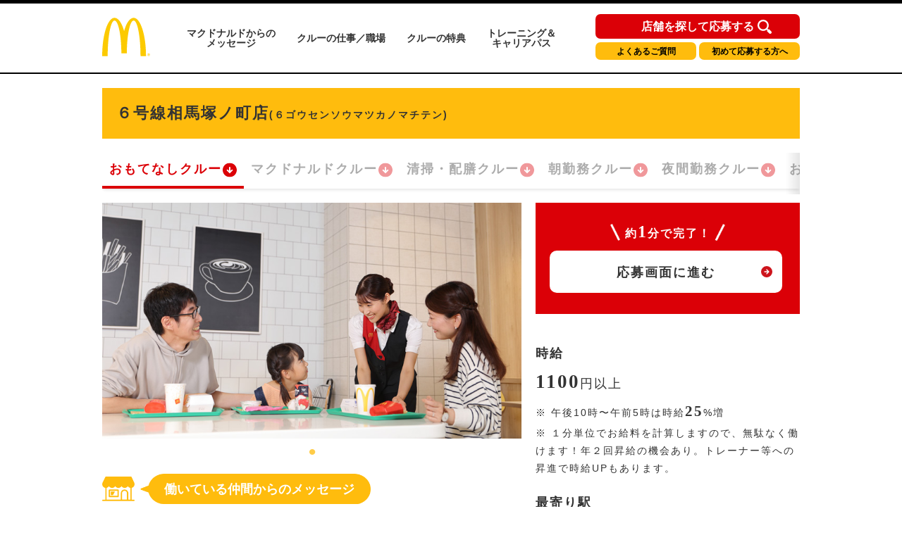

--- FILE ---
content_type: text/html; charset=utf-8
request_url: https://crewrecruiting.mcdonalds.co.jp/map/g07541
body_size: 64316
content:
<!DOCTYPE html>

<html lang="ja">

  <head>
    <meta charset="utf-8">
    <meta http-equiv="X-UA-Compatible" content="IE=edge">
    <meta name="viewport" content="width=device-width,initial-scale=1.0,user-scalable=no" />
    <meta name="description" content="マクドナルド６号線相馬塚ノ町店(福島県相馬市) おもてなしクルーのアルバイト・パート求人情報ページへようこそ！マクドナルド６号線相馬塚ノ町店のバイトは高校生や大学生のアルバイトの代名詞ですが、主婦(夫)やシニア(高齢者)の方も活躍中です。是非ご応募の上、クルーとして一緒に働きましょう！" />
    <meta name="twitter:card" content="summary_large_image" />
    <meta property="og:url" content="https://crewrecruiting.mcdonalds.co.jp/map/g07541" />
    <meta property="og:type" content="article" />
    <meta property="og:title" content="【公式】マクドナルド ６号線相馬塚ノ町店 おもてなしクルー アルバイト・パート求人情報 | 日本マクドナルド株式会社" />
    <meta property="og:description" content="マクドナルド６号線相馬塚ノ町店 おもてなしクルーのアルバイト・パート求人情報ページへようこそ！マクドナルド６号線相馬塚ノ町店のバイトは高校生や大学生のアルバイトの代名詞ですが、主婦(夫)やシニア(高齢者)の方も活躍中です。是非ご応募の上、クルーとして一緒に働きましょう！" />
    <meta property="og:site_name" content="日本マクドナルド アルバイト・パート求人情報" />
    <meta property="og:image" content="https://www.mcdonalds.co.jp/recruit/crew_recruiting/common_amp/img/ogp_crewrecruiting.jpg" />
    <meta property="fb:app_id" content="573923653939601" />

  
    <link rel="alternate" type="application/rss+xml" title="sitemap" href="/sitemap.xml" />
  
  
    <script type="text/javascript" src="/static/js/lib/jquery-1.9.1.min.js"></script>
  
    <script type="text/javascript" src="/static/js/lib/underscore-min.js"></script>
  
    <script type="text/javascript" src="/static/js/lib/backbone-min.js"></script>
  
    <script type="text/javascript" src="/static/js/sl/common.js"></script>
  
    <script type="text/javascript" src="//maps.googleapis.com/maps/api/js?v=quarterly&client=gme-mcdonaldscompany&channel=mcdonald-recruitmap&libraries=geometry"></script>
  
    <script type="text/javascript" src="/static/js/lib/geolocation-marker.js"></script>
  
    <script type="text/javascript" src="//code.jquery.com/jquery-migrate-1.2.1.min.js"></script>
  
    <script type="text/javascript" src="/static/js/lib/jquery.backgroundSize.js"></script>
  
    <script type="text/javascript" src="/static/js/lib/jquery.superbox-min.js"></script>
  
    <script type="text/javascript" src="/static/js/sl/mcdonalds-recruit.js"></script>
  
    <script type="text/javascript">
      var static_url = "/static/";
      var __page_name__ = 'detail';
    
      var poi_key = 'g07541';
    
      var marker_urls = ["//s3-ap-northeast-1.amazonaws.com/upload-sl-goga-jp/images/4q7leaqanrtrj7ipjxwe.png"];
    
      var marker_index = 0;
    
      var query_string = '';
    </script>
  
    <link rel="stylesheet" type="text/css" href="/static/css/jquery.superbox.css" />
  
<meta name="google-site-verification" content="UgQ8YunQ8GqcgZbWg7mNWBueqal2zI_ZXtKJUpvIZ2Q" />
<!-- Google Tag Manager -->
<script>(function(w,d,s,l,i){w[l]=w[l]||[];w[l].push({'gtm.start':
new Date().getTime(),event:'gtm.js'});var f=d.getElementsByTagName(s)[0],
j=d.createElement(s),dl=l!='dataLayer'?'&l='+l:'';j.async=true;j.src=
'https://www.googletagmanager.com/gtm.js?id='+i+dl;f.parentNode.insertBefore(j,f);
})(window,document,'script','dataLayer','GTM-5XKPZH6');</script>
<!-- End Google Tag Manager -->
<!-- Google Tag Manager -->
<script>(function(w,d,s,l,i){w[l]=w[l]||[];w[l].push({'gtm.start':
new Date().getTime(),event:'gtm.js'});var f=d.getElementsByTagName(s)[0],
j=d.createElement(s),dl=l!='dataLayer'?'&l='+l:'';j.async=true;j.src=
'https://www.googletagmanager.com/gtm.js?id='+i+dl;f.parentNode.insertBefore(j,f);
})(window,document,'script','dataLayer','GTM-5WVJFZX');</script>
<!-- End Google Tag Manager -->
<!-- Google Tag Manager -->
<script>(function(w,d,s,l,i){w[l]=w[l]||[];w[l].push({'gtm.start':
new Date().getTime(),event:'gtm.js'});var f=d.getElementsByTagName(s)[0],
j=d.createElement(s),dl=l!='dataLayer'?'&l='+l:'';j.async=true;j.src=
'https://www.googletagmanager.com/gtm.js?id='+i+dl;f.parentNode.insertBefore(j,f);
})(window,document,'script','dataLayer','GTM-TJV7WW');</script>
<!-- End Google Tag Manager -->

<link rel="shortcut icon" href="//www.mcdonalds.co.jp/favicon.ico" />

<meta name="keywords" content="高校生 バイト,大学生 アルバイト,アルバイト 主婦,アルバイト 主夫,アルバイト パート,バイト おすすめ,バイト 給料,アルバイト情報,マック アルバイト,マクドナルド アルバイト,WEB 申込,専用ダイヤル 申込,メール 申込,マクドナルド,McDonald's Japan">

<link rel="stylesheet" href="https://www.mcdonalds.co.jp/recruit/crew_recruiting/css/style-pc.css" type="text/css">
<link rel="stylesheet" href="https://www.mcdonalds.co.jp/recruit/crew_recruiting/css/slick-theme-pc.css" type="text/css"/>
<link rel="stylesheet" href="https://www.mcdonalds.co.jp/recruit/crew_recruiting/css/slick.css" type="text/css"/>
<script type="text/javascript" src="https://www.mcdonalds.co.jp/recruit/crew_recruiting/js/slick.min.js"></script>
<script type="text/javascript" src="https://www.mcdonalds.co.jp/recruit/crew_recruiting/js/func_slick.js"></script>
    <style>

a {
color: #333333
}


.theme-color, .theme-color .head, .pref-map a, .pagination .current {
background-color: #B00000
}
.theme-color-border {
border-color: #B00000
}



body, .theme-color p{
color: #333333
}

.condition-1 {
  background-image: url("//s3-ap-northeast-1.amazonaws.com/upload-sl-goga-jp/images/hk0du9ama5an5rmt9oz0.png");
  background-repeat: no-repeat;
  background-size: contain;
}
.condition-1.condition-false {
  display: none;
}
    
.condition-2 {
  background-image: url("//s3-ap-northeast-1.amazonaws.com/upload-sl-goga-jp/images/izva4an9gbkpplqkyoiw.png");
  background-repeat: no-repeat;
  background-size: contain;
}
.condition-2.condition-false {
  display: none;
}
    
.condition-3 {
  background-image: url("//s3-ap-northeast-1.amazonaws.com/upload-sl-goga-jp/images/kdn2hp3xjh8guxisuqg8.png");
  background-repeat: no-repeat;
  background-size: contain;
}
.condition-3.condition-false {
  display: none;
}
    
.condition-4 {
  background-image: url("//s3-ap-northeast-1.amazonaws.com/upload-sl-goga-jp/images/d18rfpkdnyx5q3vsomke.png");
  background-repeat: no-repeat;
  background-size: contain;
}
.condition-4.condition-false {
  display: none;
}
    
.condition-5 {
  background-image: url("//s3-ap-northeast-1.amazonaws.com/upload-sl-goga-jp/images/mp8dd7abopwr9k9scnsw.gif");
  background-repeat: no-repeat;
  background-size: contain;
}
.condition-5.condition-false {
  display: none;
}
    

/* 20230131 New JobPositionList */
.jobPosition {
	margin: 0 0 12px;
	padding: 0 0 4px;
	height: 55px;
	overflow-x: auto;
	overflow-y: hidden;
	background: linear-gradient(to left, hsla(0, 0%, 100%, 0), white 15px) 0 0 / 50px 100%,
	linear-gradient(to left, rgba(255, 255, 255, 0), rgba(0, 0, 0, 0.1)) 0 0/20px 100%,
	linear-gradient(to right, hsla(0, 0%, 100%, 0), white 15px) right / 50px 100%,
	linear-gradient(to right, rgba(255, 255, 255, 0), rgba(0, 0, 0, 0.1)) right/20px 100%;
	background-repeat: no-repeat;
	background-attachment: local, scroll, local, scroll;
}
/** scrollbar 20240828 **/
.jobPosition::-webkit-scrollbar {
    width: 8px;
    height: 8px;
}
.jobPosition::-webkit-scrollbar-thumb {
    background: #ccc;
    border-radius: 4px;
}
.jobPosition::-webkit-scrollbar-track {
    background: #f1f1f1;
    border-radius: 4px;
}
.jobPosition::-webkit-scrollbar-thumb:hover {
    background: #ffbc0d;
}
/* Firefox */
@-moz-document url-prefix() {
  .jobPosition {
    scrollbar-width: thin;
    scrollbar-color: #ccc #f1f1f1;
  }
}
/** scrollbar 20240828 **/

.jobPositionList {
  display: flex;
  flex-wrap: nowrap;
  box-shadow: 0px 4px 4px -2px rgba(0, 0, 0, 0.1);
}
.jobPositionListItem {
  display: block;
  position: relative;
  padding: 0 0 4px;
}
.jobPositionListItem.currentJob .jobPositionListItemLink {
  color: #DB0007;
  opacity: 1;
}
.jobPositionListItem.currentJob:after {
  content: '';
  position: absolute;
  left: 0;
  bottom: 0;
  width: 100%;
  height: 4px;
  background: #DB0007 none;
}
.jobPositionListItemLink {
  display: flex;
  align-items: center;
  gap: 4px;
  padding: 10px 9px 10px 10px;
  font-size: 18px;
  font-weight: bold;
  letter-spacing: 2px;
  line-height: calc(27 / 18);
  white-space: nowrap;
  opacity: 0.4;
}
.jobPositionListItemLink:hover {
 color: #DB0007;
  opacity: 1;
}
.jobPositionListItemLink:after {
  content: '';
  display: block;
  width: 22px;
  height: 22px;
  background: transparent url('data:image/svg+xml;charset=utf8,%3Csvg%20width%3D%2220%22%20height%3D%2221%22%20viewBox%3D%220%200%2020%2021%22%20fill%3D%22none%22%20xmlns%3D%22http%3A%2F%2Fwww.w3.org%2F2000%2Fsvg%22%3E%3Cg%20clip-path%3D%22url(%23clip0_104_482)%22%3E%3Cpath%20d%3D%22M-4.16299e-07%2010.5C-6.46214e-07%2016.0228%204.47715%2020.5%2010%2020.5C15.5228%2020.5%2020%2016.0228%2020%2010.5C20%204.97715%2015.5228%200.5%2010%200.5C4.47715%200.499999%20-1.86383e-07%204.97715%20-4.16299e-07%2010.5Z%22%20fill%3D%22%23DB0007%22%2F%3E%3Cpath%20d%3D%22M10%2015.3624L9.30277%2014.6835L5.98167%2011.4541C5.61469%2011.0872%205.59635%2010.5%205.96332%2010.133L5.98167%2010.1147C6.36699%209.74772%206.99084%209.74772%207.37616%2010.1147L9.02754%2011.711L9.02754%206.95873C9.04589%206.40827%209.5046%205.98626%2010.0367%206.0046C10.5505%206.02295%2010.9725%206.44497%2010.9908%206.95873L10.9908%2011.711L12.6422%2010.1147C13.0275%209.74772%2013.6514%209.74772%2014.0367%2010.1147C14.4037%2010.4817%2014.422%2011.0688%2014.0551%2011.4358L14.0367%2011.4541L10.7156%2014.6652L10%2015.3624Z%22%20fill%3D%22white%22%2F%3E%3C%2Fg%3E%3Cdefs%3E%3CclipPath%20id%3D%22clip0_104_482%22%3E%3Crect%20width%3D%2220%22%20height%3D%2220%22%20fill%3D%22white%22%20transform%3D%22translate(0%200.5)%22%2F%3E%3C%2FclipPath%3E%3C%2Fdefs%3E%3C%2Fsvg%3E') center center no-repeat;
}
/* 20230131 New JobPositionList ここまで */

/* 20230208 add Annotation */
.work-note-left {
  font-size: 12px;
  line-height: 1.6;
}
/* 20230208 add Annotation */





.infoBoxContent {
  background-color: #fff;
  box-shadow: 1px 1px 4px rgba(0, 0, 0, .5);
  margin: 0;
  padding: 10px;
  width: 280px;
}
.infoBoxContent .name {
  color: #b00000;
  font-size: 13px;
  font-weight: bold;
}
.infoBoxContent .name a {
  color: #b00000;
}
.infoBoxContent .address {
  font-size: 12px;
}
.infoBoxContent ul.icons {
  margin: 5px 0 -3px 0;
  padding: 0;
  min-height: 1%;
}
.infoBoxContent ul.icons:after {
  content: ".";
  display: block;
  visibility: hidden;
  clear: both;
  height: 0;
}
.infoBoxContent ul.icons li {
  float: left;
  background-size: contain;
  border: none;
  margin: 0 3px 3px 0;
  padding: 0;
  width: 32px;
  height: 32px;
}
.infoBoxContent .tri {
  position: absolute;
  left: 50%;
  bottom: 0;
  display: block;
  background: url("//sl-goga-jp.s3-ap-northeast-1.amazonaws.com/env2/images/theme/mcdonalds/bg_infobox_bottom.png") center center no-repeat;
  margin: 0 0 -29px -18px;
  width: 36px;
  height: 36px;
}
.infoBoxContent .white {
  position: absolute;
  left: 50%;
  bottom: 0;
  display: block;
  background-color: #fff;
  margin: 0 0 0 -20px;
  width: 40px;
  height: 10px;
}
.topics {
  color: #be1c10;
  margin: 5px 0 0;
  font-size: 10px;
}
#detail-content .topics {
  margin: 0 0 10px;
  font-size: 14px;
  padding: 0;
}
p.txt, p.detailTxt {
  font-size: 14px;
}


/* 20200831 NHC */

@media all and (max-width: 769px) {
	.pc{display: none !important;}
}
@media all and (min-width: 768px) {
	.sp{display: none !important;}
}
.section_wrap{
padding: 0 5.66666%;
}
@media all and (min-width: 768px) {
.section_wrap{
width: 980px;
margin: 0 auto;
padding: 0;
}
.amp_detail_btn{
margin: 0 auto;
display: block;
width: 332px;
}

}

/* conversion_area */
.conversion_wrap{
margin-top: 60px;
background: #db0007;
padding-bottom: 30px;
}

.conversion_title_wrap{
padding: 0 5.66666%;
padding-top: 30px;
}
.conversion_contents_wrap{
padding-top: 20px;
display: flex;
justify-content: space-between;
}

.conversion_contents_wrap li{
width: 48.948948948%;
}

.conversion_contents_wrap a{
display: block;
width: 100%;
}
@media all and (min-width: 768px) {
section.conversion_wrap{
width: 100%;
margin-top: 120px;
background: #db0007;
padding-bottom: 60px;
}

section.nhc_conversion_wrap{
margin-top: 60px;
}

.conversion_wrap div{
width: 945px;
margin: 0 auto;
}

.conversion_title_wrap{
padding: 0;
padding-top: 60px;
}
.conversion_contents_wrap{
padding-top: 35px;
flex-direction: row-reverse;
}

.conversion_contents_wrap li{
width: 470px;
}

.conversion_contents_wrap a{
display: block;
width: 100%;
}

}

/* foot_nav */
@media all and (min-width: 768px) {
.section_wrap{
width: 980px;
margin: 0 auto;
padding: 0;
}
}
.mtmp_max{margin-top: 00px; padding-top: 60px;}
.mt_max{margin-top: 60px;}
.mt_large{margin-top: 45px;}
.mt_normal{margin-top: 40px;}
.mt_small{margin-top: 30px;}
.mt_min{margin-top: 15px;}

@media all and (min-width: 768px) {
.mtmp_max{margin-top: 80px; padding-top: 40px;}
.mt_max{margin-top: 120px;}
.mt_large{margin-top: 50px;}
.mt_normal{margin-top: 80px;}
.mt_small{margin-top: 60px;}
.mt_min{margin-top: 50px;}
}
@media all and (max-width: 769px) {
.sp_content_2colum{
display: flex;
justify-content: space-between;
flex-wrap: wrap;
}
.sp_content_2colum li{
width: 49.849849849%;
margin-top: 15px;
}
.sp_content_2colum li:nth-child(-n+2){
margin-top: 0;
}
.sp_content_2colum a{
width: 100%;
display: block;
}
}

@media all and (min-width: 768px) {
.pc_content_3colum{
display: flex;
justify-content: space-between;
flex-wrap: wrap;
}
.pc_content_3colum li{
margin-top: 10px;
}
.pc_content_3colum li:nth-child(-n+3){
margin-top: 0;
}
.pc_content_3colum a{
width: 100%;
display: block;
}
}

/* header */
.gh-conversion-btn{
position: absolute;
top: 4.5px;
left: 0;
}
@media all and (max-width: 767px) {
.global-header{
position: fixed;
z-index: 9999;
width: 100%;
background: #fff;
}
main.nhc_0831_wrap{
display: block;
padding-top: 59.5px;
}
}
@media all and (min-width: 768px) {
.gh-conversion-btn{
display: none;
}
}
section.resume_wrap{
		display: block;
		width: 970px;
	}
	.resume_title{
		font-size: 12px;
		font-weight: bold;
		padding-bottom: 5px;
	}
	.resume_txt{
		margin-top: 5px;
		font-size: 12px;
		line-height: 1.6;
	}
	.resume_link{
		display: inline;
		font-size: 12px;
		text-decoration: underline;
		color: #000;
	}

/* 待遇・福利厚生アイコン調整 */
 ul.boxServiceIcon li.icon06{
	background: url(https://www.mcdonalds.co.jp/recruit/crew_recruiting/img/icon_travelcost.svg) no-repeat center top;
}
 ul.boxServiceIcon li.icon07{
	background: url(https://www.mcdonalds.co.jp/recruit/crew_recruiting/img/icon_allowance.svg) no-repeat center top;
}

/* 週1シフト提出 アイコン追加 */
ul.jobIcons li img{
	height: 70px;
}

ul.jobIcons li.icon_shift img{
	margin-top: 5px;
	margin-bottom: 0;
}

/*2022 conversion_wrap_02 start*/
.conversion_wrap_02 {
	background: #ffbc0b;
	margin-top: 36px;
}
.conversion_title_wrap_02 {
	padding: 25px 14.97% 22px;
}
.conversion_contents_wrap_02 {
	display: block;
}
.conversion_contents_wrap_02 li:nth-child(1) {
	margin-bottom: 20px;
}
.conversion_contents_wrap_02 li:nth-child(2) {
}
.conversion_contents_wrap_02 a{
	display: block;
	width: 100%;
}
@media all and (min-width: 768px) {
	section.conversion_wra_02 {
		width: 100%;
		margin-top: 120px;
		background: #db0007;
		padding-bottom: 60px;
	}
	section.nhc_conversion_wrap {
		margin-top: 60px;
	}
	.conversion_wrap_02 {
		margin-top: 90px;
	}
	.conversion_wrap_02 div{
		width: 945px;
		margin: 0 auto;
	}
	.conversion_title_wrap_02 {
		padding: 30px 0 30px;
	}
	.conversion_contents_wrap_02 {
		display: flex;
		justify-content: space-between;
		-webkit-box-align:center;
		-webkit-align-items:center;
		-ms-flex-align:center;
		align-items:center;
		-webkit-box-pack:center;
		-webkit-justify-content:center;
		-ms-flex-pack:center;
		justify-content:center;
	}
	.conversion_contents_wrap_02 li:nth-child(1) {
		width: 334px;
		margin-bottom: 0;
	}
	.conversion_contents_wrap_02 li:nth-child(2) {
		width: 320px;
		margin-left: 40px;
	}
	.conversion_contents_wrap_02 a {
		display: block;
	}
}
/*2022 conversion_wrap_02 end*/
/*2022 floating start*/
@media all and (max-width: 767px) {
	.floating_pc {
		display: none;
	}
	.floating_sp {
		width: 100%;
		display: block;
		position: fixed;
		bottom: -100%;
		left: 0;
		right: 0;
		transition: bottom 0.5s ease-in-out;
		z-index: 10;
	}
	.floating_sp.is-fixed {
		bottom: 0;
	}
	.floating_wrap {
		background: #db0007;
	}
	.floating_title_wrap {
		padding: 25px 3.26% 25px;
	}
	.floating_contents_wrap{
		display: flex;
		justify-content: space-between;
		max-width: 350px;
		margin: 0 auto;
	}
	.floating_contents_wrap li {
		width: 48.948948948%;
	}
	.floating_contents_wrap li .floating_ap_l_img {
		margin-bottom: 12px;
	}
	.floating_contents_wrap a {
		display: block;
		width: 100%;
	}
	.floating_contents_wrap li img {
		max-width: 100%;
	}
}
@media all and (min-width: 768px) {
	.floating_pc {
        display: flex;
        flex-direction: column;
		position: fixed;
		left: auto;
		right: -100%;
		bottom: 20px;
		transition: right 0.5s ease-in-out;
		z-index: 10;
	}
	.floating_pc.is-fixed {
		right: 0;
	}
	.floating_sp {
		display: none;
	}

    .trial-session-banner-pc {
      display: none;
      margin-bottom: 10px;
    }

    .trial-session-banner-pc img{
      width: 288px;
      height: 220px;
    }
}
/*2022 floating end*/

/*202206 shareButton start*/
.boxShareButton{
    margin-top: 40px;
    margin-bottom: 20px;
    padding: 0 10px;
}
.boxShareButton ul{
    display: flex;
    flex-wrap: wrap;
    justify-content: center;
}
.boxShareButton li{
    width: 312px;
    margin-bottom: 18px;
    box-sizing: border-box;
    border: 1px solid #f5f5f5;
    border-radius: 4px;
    box-shadow: 1px 1px 3px rgba(0,0,0,0.2);
}
.boxShareButton li:nth-child(odd) {
    margin-right: 20px;
}
.boxShareButton li a{
    display: block;
    padding: 10px 0px 10px 24px;
}
.boxShareButton li img{
    vertical-align: middle
}
.boxShareButton li span{
    font-size: 13px;
    font-weight: bold;
    margin-left: 14px;
}
@media all and (max-width: 767px) {
	.ShareButton{
		margin-top: 40px;
	}
    .boxShareButton{
			margin: 20px 0 0;
	    padding: 0;
    }
    .boxShareButton li{
        width: 43.2%;
        margin-bottom: 6.00%;
        box-sizing: border-box;
        border: 1px solid #f5f5f5;
        border-radius: 4px;
        box-shadow: 1px 1px 2px rgba(0,0,0,0.2);
    }
    .boxShareButton li:nth-child(odd) {
        margin-right: 1.86%;
    }
    .boxShareButton li a{
        display: block;
        padding: 10px 0px 10px 14px;
    }
    .boxShareButton li img{
    	width: 40px;
	    vertical-align: middle;
    }
    .boxShareButton li span{
        font-size: 13px;
        font-weight: bold;
        margin-left: 12px;
    }
}
/*202206 shareButton end*/

/* 202408 high salary flag*/
.high-salary-flag {
/*	border: solid 1px;*/
	border-radius: 5px;
	padding: 5px;
	white-space: nowrap;
	position: absolute;
	float: right;
	margin-left: 50px;
	background: #DB0007;
	color: #fff;
	font-size: 12px;
	margin-top: 5px;
	font-weight: bold;
	letter-spacing: 0;
	line-height: 1;
	font-feature-settings: "palt";
}
/* end */.recruit__carousel .recruit__carousel_item img {
    width: auto;
    max-width: 100%;
    max-height: 335px;
    text-align: center;
    margin: 0 auto;
}
.slick-slide {
    min-height: 335px;
}
.slick-initialized .slick-slide {
    display: flex;
    align-items: center;
}
.infoBoxContent .tel {
	margin: 2px 0 6px;
	background: none;
	font-size: 13px;
}



/*.20230131 職種リスト */
.infoBoxContent .positions {
  display: flex;
  flex-wrap: wrap;
  gap: 5px 10px;
  margin: 10px 0;
}
.infoBoxContent .positions li {
  display: none;
  line-height: 1.5;
}
.infoBoxContent .positions a {
  display: block;
  padding: 0 10px;
  background: #ffbc0e none;
  border-radius: 50px;
  font-size: 12px;
  font-weight: 400;
  line-height: 1.5;
}
.infoBoxContent .positions a:hover {
  opacity: 0.4;
}
/*.20230131 職種リストここまで */



.float-panel .store-list ul li .body .tel {
	background: none;
	font-size: 13px;
}

p.attention.CommutingAllowance {
  padding-top: 7px;
}
span.CmtAlwncBold {
  font-weight: 600;
}

    </style>
    <title>【公式】マクドナルド ６号線相馬塚ノ町店(福島県相馬市) おもてなしクルー アルバイト・パート求人情報 | 日本マクドナルド株式会社</title>
  </head>
  <body class="">
<div id="store_locator_header"><!-- Google Tag Manager (noscript) -->
<noscript><iframe src="https://www.googletagmanager.com/ns.html?id=GTM-5XKPZH6"
height="0" width="0" style="display:none;visibility:hidden"></iframe></noscript>
<!-- End Google Tag Manager (noscript) -->
<!-- Google Tag Manager (noscript) -->
<noscript><iframe src="https://www.googletagmanager.com/ns.html?id=GTM-5WVJFZX"
height="0" width="0" style="display:none;visibility:hidden"></iframe></noscript>
<!-- End Google Tag Manager (noscript) -->
<!-- Google Tag Manager (noscript) -->
<noscript><iframe src="https://www.googletagmanager.com/ns.html?id=GTM-TJV7WW"
height="0" width="0" style="display:none;visibility:hidden"></iframe></noscript>
<!-- End Google Tag Manager (noscript) -->

<!-- Google Tag Manager -->
<noscript><iframe src="//www.googletagmanager.com/ns.html?id=GTM-P34CSC" height="0" width="0" style="display:none;visibility:hidden"></iframe></noscript>
<script>(function(w,d,s,l,i){w[l]=w[l]||[];w[l].push({'gtm.start':new Date().getTime(),event:'gtm.js'});var f=d.getElementsByTagName(s)[0],j=d.createElement(s),dl=l!='dataLayer'?'&l='+l:'';j.async=true;j.src='//www.googletagmanager.com/gtm.js?id='+i+dl;f.parentNode.insertBefore(j,f);})(window,document,'script','dataLayer','GTM-P34CSC');</script>
<!-- End Google Tag Manager -->

<script type="text/javascript">
  var default_zoom = 14;
  var is_sp = false;
</script>

	<header class="header">
		<div class="headerLogo">
			<h1 class="logo">
				<a href="http://www.mcdonalds.co.jp/recruit/crew_recruiting/">
					<img src="https://www.mcdonalds.co.jp/recruit/crew_recruiting/img/logo.svg" alt="McDonald's">
				</a>
			</h1>
			
			<nav>
				<ul>
					<li><a href="http://www.mcdonalds.co.jp/recruit/crew_recruiting/message/">マクドナルドからの<br>メッセージ</a></li>
					<li><a href="http://www.mcdonalds.co.jp/recruit/crew_recruiting/working-here/">クルーの仕事／職場</a></li>
					<li><a href="http://www.mcdonalds.co.jp/recruit/crew_recruiting/benefits/">クルーの特典</a></li>
					<li><a href="http://www.mcdonalds.co.jp/recruit/crew_recruiting/grow-with-us/">トレーニング＆<br>キャリアパス</a></li>
				</ul>

				
				<div class="navBtnArea">
					<div class="btnType1"><a href="https://crewrecruiting.mcdonalds.co.jp/">店舗を探して応募する</a></div>
					<div class="btnType2"><a href="http://www.mcdonalds.co.jp/recruit/crew/faq/">よくあるご質問</a></div>
					<div class="btnType3"><a href="http://www.mcdonalds.co.jp/recruit/crew_recruiting/useful/">初めて応募する方へ</a></div>
				</div>
			</nav>
			
		</div>
	</header></div>
<div id="store_locator_content"><script>
$(function(){
    var storeExcludeFlg = false;
    var storeExcludeList = [
//        '25558', // 大津サービスエリア店
//        '34558', // 福山サービスエリア店
//        '12668', // パサール幕張上り店
//        '23701', // 美合パーキングエリア店
        '12660', // 成田空港第1中央ゲートエリア店
//        '12642', // 成田空港第1ターミナル店
//        '12074', // 成田空港第2ターミナル店
//        '13907', // 羽田空港第1ビル駅店
//        '13921', // 羽田空港第2ビル駅店
//        '27751', // 関西国際空港店
//        '28503', // 武庫川女子大学店
//        '13632', // 片柳学園店
//        '23668', // 中部大学店
        '27526', // 枚方パーク店
//        '17534'  // 福増町店
        '22626', // 足柄サービスエリア店
        '14061', // 厚木基地店
        '42008', // 佐世保基地店
        '14059', // 横須賀基地店
        '14608', // 神奈川工科大学店
        '27710', // 関西外国語大学店
        '43502', // グリーンランド店
        '47541' // 那覇空港店
    ];
    // 配列の最後にカンマは付けない
    if($('.btnCrewExp').length > 0) {
        var thisStoreCode = $('.btnCrewExp').attr('data-id').replace('store_', '');
        for (i=0; i<storeExcludeList.length; i++) {
            if (storeExcludeList[i] === thisStoreCode) {
                storeExcludeFlg = true;
            }
        }
        if (storeExcludeFlg === false) {
            $('.btnCrewExp').show();
        }
    }

    //アルバイト条件をspanタグで囲む
    $('#js-salary').find('p').each(function(){
        var text = $(this).html();
        $(this).html(
            text.replace(/([,，0-9０-９]+?)([円\\￥%％])/g, '<span class="num">$1</span><span class="unit">$2</span>')
                .replace(/([\\￥])([,，0-9０-９]+)/g, '<span class="unit">$1</span><span class="num">$2</span>')
        );
    });

    //SP時のみスクロールでページ下部固定のボタンの表示非表示で切り替える
    if(is_sp) {
        var adjustFixedBtn = function(){
            var scrollDistance = window.scrollY;
            if(window.scrollY > 350 && window.scrollY < $('body').height() - window.innerHeight - 600) {
                $('#js-boxSubmitSetFixed').fadeIn();
            } else {
                $('#js-boxSubmitSetFixed').fadeOut();
            }
        };
        
        adjustFixedBtn();
        $(window).on('scroll onTouchmouve resize', function(){
            adjustFixedBtn()
        });
    }
});
</script>

<!-- STANBY Tag -->
<script type="text/javascript">!function(){try{var t=new RegExp("[?&]stb_uid(=([^&#]*)|&|#|$)").exec(window.location.href);if(!t||!t[2])return;window.localStorage.setItem("stb_uid",t[2])}catch(t){}}();</script>
<!-- End STANBY Tag -->

<main>
	<div id="detail-content">
		<div class="inner">

			<!-- firstSec -->
			<div class="firstSec clearfix">

				<!-- <div class="grandOpenCover">
				<div class="grandOpen">
					<p>2020年2月1日 グランドオープン</p>
				</div>
			</div>
			-->

				<div class="headlineLeft">
					<h2 class="storeName">６号線相馬塚ノ町店<span class="txtSmall">(６ゴウセンソウマツカノマチテン)</span></h2>
				</div>

				












<div class="jobPosition">
  <ul class="jobPositionList">
    <li class="jobPositionListItem currentJob">
      
      <a href="./g07541" class="jobPositionListItemLink">おもてなしクルー</a>
      
    </li>
    
    <li class="jobPositionListItem">
      <a href="./07541" class="jobPositionListItemLink">マクドナルドクルー</a>
    </li>
    
    
    <li class="jobPositionListItem">
      <a href="./s07541" class="jobPositionListItemLink">清掃・配膳クルー</a>
    </li>
    
    
    
    
    <li class="jobPositionListItem">
      <a href="./a07541" class="jobPositionListItemLink">朝勤務クルー</a>
    </li>
    
    
    <li class="jobPositionListItem">
      <a href="./y07541" class="jobPositionListItemLink">夜間勤務クルー</a>
    </li>
    
    
    <li class="jobPositionListItem">
      <a href="./o07541" class="jobPositionListItemLink">おかえり！クルー</a>
    </li>
    
  </ul>
</div>

				<div class="firstSecL">

					<div class="storeImg">
						<ul class="recruit__carousel"> 
  <li class="recruit__carousel_item"><img src="https://www.mcdonalds-online.com/crc/offcphoto/image12.jpg" alt="マクドナルド６号線相馬塚ノ町店 アルバイト募集情報1" class="recruit__carousel_img"></li>
</ul>
					</div>

					
<div class="messageBox">
  <div class="messageBoxInr">
    <div class="txtArea">
      <div class="ttl staffmessage"><span>働いている仲間からのメッセージ</span></div>
        <p class="txt">
          マクドナルドでは幅広い年齢の仲間が集まって仲良く・楽しく仕事をしています！<br />仲間思いのクルーが多く、トレーニングも丁寧に行うので、初めての方でも安心してください！<br />高校生、大学生から主婦（主夫）、フリーター、シニアのみなさんが活躍中！友達同士の応募も大歓迎です！<br />ぜひ私たちと一緒に働いてみませんか？ご応募お待ちしております！
        </p>
    </div>
  </div>
</div>

				</div><!-- firstSecL -->

				<div class="firstSecR">

					<div class="firstSecInner" id="js-salary">

						<div class="entryAreaS">
							<p class="txt1minuts">約<span class="num">1</span>分で完了！</p>
							<div class="btnEntryS">
								<p><a
										href="https://www.mcdonalds-online.com/crew/entry_pc/EntryTop.aspx?SNO=g07541&amp;BNO=0&amp;JNO=1"
										target="_blank">応募画面に進む</a></p>
							</div>
							<!-- <div class="btnCrewS btnCrewExp" data-id="store_g07541" style="display: none;">
							<p>
								<a href="https://www.mcdonalds-online.com/crew/taiken/" target="_blank">クルー体験会はこちら</a>
							</p>
						</div> -->
						</div>

            
						<div class="tableDetailedInfoTitle">
  <p>時給</p>
</div>
<div class="tableDetailedInfoContent">
  <p>1100円以上</p>
    <p class="attention">※
      <span>午後10時〜午前5時は時給25%増</span>
    </p>
    <p class="attention">※
      <span>１分単位でお給料を計算しますので、無駄なく働けます！年２回昇給の機会あり。トレーナー等への昇進で時給UPもあります。</span>
    </p>
</div>

					</div><!-- firstSecInner -->

					<div class="firstSecInner">

						<div class="tableDetailedInfoTitle">
							<p class="stationsHeadline">最寄り駅</p>
						</div>

						<table class="stations">
							<tbody>
								<tr>
									<td></td>
								</tr>
							</tbody>
						</table>

						
						<span class="stationCatch">
							お客様に最高の店舗体験をお届けして、マクドナルドのファンを増やしましょう！<br />人とコミュニケーションをとるのが好きな方、子どもが好きな方、もちろん未経験の方も大歓迎！<br />一緒にお客様へのおもてなしを考え楽しく働きましょう！！<br />ぜひご応募お待ちしております！
						</span>

					</div>

				</div><!-- firstSecR -->

			</div><!-- firstSec -->


			<h3 id="screenWork" class="h3_ttl01">募集情報</h3>
<div class="boxWorkInfo">
  <div class="table type02">
    <dl class="tr">
      <dt>雇用形態</dt>
      <dd><p>アルバイト・パート</p></dd>
      <dt>勤務時間・曜日</dt>
      <dd>
        
        <p>週1日、2時間～、お気軽にご相談ください。<br />以下時間帯で勤務できる方、大歓迎です！<br />・週末、休日勤務可能な方<br />・早朝、深夜勤務可能な方<br />・平日ランチ帯勤務可能な方<br />ご都合に最大限配慮しますので、まずは面接でお話してみませんか？？</p>
      </dd>
      <dt>備考</dt>
      <dd>
        <p>週1回、2時間から勤務可能です！<br />1週間ごとに希望スケジュールを提出できるので、部活やテスト、お子様の学校行事、プライベートの予定に合わせて柔軟に働けます！<br />全員で助け合いながら働いていますので、急な体調不良などがあってもフォローいたします。</p>
      </dd>
      <dt>待遇・福利厚生</dt>
      <dd>
        <ul class="boxServiceIcon clearfix">
          <li class="icon01">制服貸与</li>
          <li class="icon02">昇給あり</li>
          <li class="icon04">社員登用</li>
          <li class="icon05">車通勤可</li>
        </ul>
      </dd>
    </dl>
  </div>
</div>

		</div><!-- inner -->




			<!-- conversion_area ver2 -->
			<section class="conversion_wrap_02">
				<div class="">
					<div class="conversion_title_wrap_02">
						<ul class="conversion_contents_wrap_02">
							<li>
								<img src="https://www.mcdonalds.co.jp/recruit/crew_recruiting/img/2022/cv_txt01_pc.png" width="334"
									height="62" layout="responsive" alt="アルバイト・パート募集中" class="ap_l_img"></img>
							</li>
							<li>
								<a href="https://www.mcdonalds-online.com/crew/entry_pc/EntryTop.aspx?SNO=g07541&amp;BNO=0&amp;JNO=1" target="_blank" class="amp_btn">
									<img src="https://www.mcdonalds.co.jp/recruit/crew_recruiting/img/2022/cv_btn01_pc.png" width="320"
										height="86" alt="応募画面に進む" class="ap_l_img"></img>
								</a>
							</li>
						</ul>
					</div>
				</div>
			</section>
			<!-- conversion_area ver2 -->


		<div class="inner mt_max">

			<div class="jobDetailSec">
				<div class="headline">
					<h2>仕事詳細</h2>
				</div>

				<div class="inner">

					<h3 class="redline"><span>仕事内容</span></h3>
<p>
  マクドナルドでは、アルバイト・パートスタッフを「クルー」と呼んでいます。「おもてなしクルー」は、お客様の人数に合わせた席へのご案内や、モバイルオーダーをはじめとした注文端末のご説明など、客席でお客様に快適に過ごしていただくためのおもてなしを専門に行います。接客に専念するため、レジやキッチンでの業務はありません。<br>すべてのお客さまに快適にマクドナルドをご利用いただくために、たとえば以下の様なおもてなしをご提供します。<br>・小さなお子様連れの方にベビーカーが入りやすいお席をご用意する<br>・常連のお客様には「おはようございます！今朝は暖かいですね」などのお声がけ<br>・状況に応じてお席の空き状況を常に把握し、来店されたお客様をご案内　など<br>お客様との距離が近いので、「おいしい」「ありがとう」などの言葉や笑顔を一番近くで感じられるのがやりがいのお仕事です。
</p>
<h3 class="redline"><span>マクドナルドの働く環境</span></h3>
<p>
  マクドナルドでは、週1日・1日2時間の勤務から週5日のフル勤務までそれぞれのライフスタイルに合わせた働き方が可能です。週ごとに勤務希望時間の変更ができるので、学校や家庭と両立もしやすいのが魅力。もちろん固定的な働き方もOK！学生から主婦(夫)、外国人、留学生、60代以上のシニアの方まで幅広い年代が活躍中です。<br>下記接客経験がある方はすぐにご活躍いただけます！<br>・ホテル、旅館<br>・飲食店<br>・美容部員<br>・テーマパーク<br>・キャビンアテンダント<br>「将来ホテル業界や航空業界で働くために接客・マナーを学びたい！」という学生さんも大歓迎！<br>
</p>
<h4>教育制度も充実</h4>
<p>
  「初めてアルバイトをする方」や「飲食店勤務が未経験の方」でもスグに覚えられるように、写真や動画を使ったマニュアルなど分かりやすいトレーニング教材をご用意しています。<br>入社してから約1ヶ月は研修期間として、店長や先輩クルーが丁寧にお仕事をお教えします。トレーニープログラムをご用意していますので、一つ一つ確実にステップアップすることができますよ！<br>
</p>
<h3 class="redline"><span>感染予防の取り組み</span></h3>
<p>
  マクドナルドでは、店内の衛生管理、クルー体調チェックなど、安全・安心のためにこれまで実施してきた取り組みを継続して行っていきます。<br>・最低1時間に1度の手洗い徹底<br>・就業前の健康チェック　など
</p>

					
					<!-- 働き方・シフト・収入例 -->

				</div><!-- inner -->

			</div><!-- jobDetailSec -->


			<div>
				<div class="headline">
					<h2>店舗情報</h2>
				</div>

				<!-- 電話番号 -->
<div class="store-info-detail-unit">
  <div class="store-info-detail-unit-title-wrap">
    <p class="store-info-detail-unit-title">電話番号</p>
  </div>
  <div class="store-info-detail-unit-detail">
    <p class="store-info-detail-tel">0244-35-0344</p>
  </div>
</div>

<!-- 店舗住所 -->
<div class="store-info-detail-unit">
  <div class="store-info-detail-unit-title-wrap">
    <p class="store-info-detail-unit-title">店舗住所</p>  
  </div>
  <div class="store-info-detail-unit-detail">
    <p class="store-info-detail-address-postalno">〒976-0042</p>
    
    <p class="store-info-detail-address-detail">福島県相馬市中村字砂子田１３５－１</p>
  </div>
</div>

<!-- 営業時間 -->
<div class="store-info-detail-unit">
  <div class="store-info-detail-unit-title-wrap">
    <p class="store-info-detail-unit-title">営業時間</p>  
  </div>
  <div class="store-info-detail-unit-detail">
    <p class="store-info-detail-hours">7:00〜22:00</p>
    <p class="store-info-detail-note">※曜日などにより営業時間が異なる場合がございます。詳しくは店舗にご確認ください。</p>
  </div>
</div>

				<div class="store-info-detail-unit">
					<div class="store-info-detail-unit-title-wrap">
						<p class="store-info-detail-unit-title">受動喫煙対策</p>
					</div>
					<div class="store-info-detail-unit-detail">
						<p>対策あり(禁煙)</p>
					</div>
				</div>

                                <!-- 雇用主 -->
<div class="store-info-detail-unit">
    <div class="store-info-detail-unit-title-wrap">
        <p class="store-info-detail-unit-title">雇用主</p>  
    </div>
    <div class="store-info-detail-unit-detail"><p>（株）ノモト</p>
    </div>
</div>

				<div class="mapIconSec clearfix">
					<ul class="icon">

  

  
  <li class="condition-2"></li>
  

  
  <li class="condition-3"></li>
  

  
  <li class="condition-4"></li>
  

  

</ul>

<div style="display: none;">
  <div id="about-icon">
    <ul>
    
      <li>
        <div class="content">
          <div class="icon condition-1"></div>
          <div class="text">24時間営業</div>
        </div>
      </li>
    
      <li>
        <div class="content">
          <div class="icon condition-2"></div>
          <div class="text">ドライブスルー</div>
        </div>
      </li>
    
      <li>
        <div class="content">
          <div class="icon condition-3"></div>
          <div class="text">朝マック</div>
        </div>
      </li>
    
      <li>
        <div class="content">
          <div class="icon condition-4"></div>
          <div class="text">McCafé by Barista</div>
        </div>
      </li>
    
      <li>
        <div class="content">
          <div class="icon condition-5"></div>
          <div class="text">マックデリバリー®︎</div>
        </div>
      </li>
    
    </ul>
  </div>
</div>
					<div class="iconRight">
						<a href="#about-icon" class="aboutIcon" rel="superbox[content]">アイコンについて</a>
					</div>
				</div>

				<div class="clearfix">
					
<div id="map-canvas"></div>

<script>

  var page_mode = 'detail';
  var center_lat = 37.80078015680848;
  var center_lng = 140.92834289672143;
  var default_zoom = 15;

</script>


<script type="text/template" id="direction-template">
  <div class="route-navigation">
    <label class="theme-color" data-mode="walking"></label>
    <select class="route-from">
      <option value="0">出発地をお選びください</option>
      <option value="2">地図をクリック...</option>
    <% if (navigator.geolocation) { %>
      <option value="1">現在地から</option>
    <% } %>
      <optgroup label="周辺の駅から">
      </optgroup>
    </select>
    <span class="dep-info" style="display: none;">出発地点をクリックしてください<span class="revertLink">戻る</span></span>
  </div>
  <div class="route-navigation-result" style="display: none;">
    <div class="close">×</div>
    <div class="distance"></div>
    <div class="duration"></div>
    <div class="error" style="display: none;"></div>
  </div>
</script>

<script type="text/template" id="station-template">
  <option value="<%- code %>" data-lat="<%- lat %>" data-lng="<%- lng %>"><%- name %></option>
</script>

<script type="text/template" id="maplink-template">
  <a href="https://maps.google.com/maps?q=<%- lat %>,<%- lng %>" target="_blank">Google Map で見る</a>
</script>

				</div>

				<div class="headline">
					<h2>応募詳細</h2>
				</div>
				<div class="boxWorkInfo">
					<div class="table type02">
						<dl class="tr">
							<dt>職種</dt>
							<dd>おもてなしクルー</dd>
							<dt>契約期間</dt>
							<dd>期間の定めあり(1年) ※更新する場合があり得る。更新の際は雇用契約書によって行う。</dd>
							<dt>加入保険</dt>
							<dd>社会保険完備</dd>
							<dt>応募方法</dt>
							<dd>WEB応募ボタンまたは、クルーリクルートセンター(0570-55-0314)まで電話にてご応募ください。
								※応募後の面接は店舗で行います。追って採用担当者より面接日などの詳細をご連絡致します。</dd>

							<dt>応募先</dt>
							<dd>マクドナルド採用センター</dd>
							<dt>最終更新日</dt><dd>2024/02/27</dd>
						</dl>
					</div>
				</div>

				<div class="headline">
					<h2>お友達に教える</h2>
				</div>
				<div class="boxShareButton">
					<ul>
						<li><a target="_blank" href="https://x.com/intent/tweet?url=https://crewrecruiting.mcdonalds.co.jp/map/g07541&text=%E3%80%90%E5%85%AC%E5%BC%8F%E3%80%91%E3%83%9E%E3%82%AF%E3%83%89%E3%83%8A%E3%83%AB%E3%83%89%20６号線相馬塚ノ町店%20%E3%82%A2%E3%83%AB%E3%83%90%E3%82%A4%E3%83%88%E3%83%BB%E3%83%91%E3%83%BC%E3%83%88%E6%B1%82%E4%BA%BA%E6%83%85%E5%A0%B1%EF%BD%9C%E6%97%A5%E6%9C%AC%E3%83%9E%E3%82%AF%E3%83%89%E3%83%8A%E3%83%AB%E3%83%89%E6%A0%AA%E5%BC%8F%E4%BC%9A%E7%A4%BE"><img src="https://www.mcdonalds.co.jp/recruit/crew_recruiting/img/share_button_x.png" width="40px" alt="Xでポストする"><span>ポストする</span></a></li>
						<li><a target="_blank" href="http://www.facebook.com/share.php?u=https%3A%2F%2Fcrewrecruiting.mcdonalds.co.jp%2Fmap%2Fg07541"><img src="https://www.mcdonalds.co.jp/recruit/crew_recruiting/img/share_button_facebook.png" width="40px" alt="facebookでシェアする"><span>シェアする</span></a></li>
						<li><a target="_blank" href="https://line.me/R/share?text=%E3%83%9E%E3%82%AF%E3%83%89%E3%83%8A%E3%83%AB%E3%83%89%EF%BC%96%E5%8F%B7%E7%B7%9A%E7%9B%B8%E9%A6%AC%E5%A1%9A%E3%83%8E%E7%94%BA%E5%BA%97%E3%81%AE%E3%82%A2%E3%83%AB%E3%83%90%E3%82%A4%E3%83%88%E6%83%85%E5%A0%B1%E3%81%A7%E3%81%99%EF%BC%81%0D%0A%E8%A9%B3%E7%B4%B0%E3%81%AF%E3%81%93%E3%81%A1%E3%82%89%E3%82%92%E3%81%94%E8%A6%A7%E3%81%8F%E3%81%A0%E3%81%95%E3%81%84%EF%BC%81%0D%0A%0D%0Ahttps%3A%2F%2Fcrewrecruiting.mcdonalds.co.jp%2Fmap%2Fg07541"><img src="https://www.mcdonalds.co.jp/recruit/crew_recruiting/img/share_button_line.png" width="40px" alt="LINEで送る"><span>LINEで送る</span></a></li>
						<li><a href="mailto:?subject=マクドナルド６号線相馬塚ノ町店のアルバイト情報&body=マクドナルド６号線相馬塚ノ町店のアルバイト情報はこちらからご確認ください！%0D%0Ahttps://crewrecruiting.mcdonalds.co.jp/map/g07541"><img src="https://www.mcdonalds.co.jp/recruit/crew_recruiting/img/share_button_email.png" width="40px" alt="メールで送る"><span>メールで送る</span></a></li>
					</ul>
				</div>

			</div><!-- Div -->

		</div><!-- inner -->



			<!-- conversion_area ver2 -->
			<section class="conversion_wrap_02">
				<div class="">
					<div class="conversion_title_wrap_02">
						<ul class="conversion_contents_wrap_02">
							<li>
								<img src="https://www.mcdonalds.co.jp/recruit/crew_recruiting/img/2022/cv_txt01_pc.png" width="334"
									height="62" layout="responsive" alt="アルバイト・パート募集中" class="ap_l_img"></img>
							</li>
							<li>
								<a href="https://www.mcdonalds-online.com/crew/entry_pc/EntryTop.aspx?SNO=g07541&amp;BNO=0&amp;JNO=1" target="_blank" class="amp_btn">
									<img src="https://www.mcdonalds.co.jp/recruit/crew_recruiting/img/2022/cv_btn01_pc.png" width="320"
										height="86" alt="応募画面に進む" class="ap_l_img"></img>
								</a>
							</li>
						</ul>
					</div>
				</div>
			</section>
			<!-- conversion_area ver2 -->

</div><!-- detail-content -->
</main>

<!-- foot_nav -->
<section class="section_wrap mtmp_max">
	<div>
		<ul class="sp_content_2colum pc_content_3colum">
			<li>
				<a href="https://www.mcdonalds.co.jp/recruit/crew_recruiting/useful/">
					<img src="https://www.mcdonalds.co.jp/recruit/crew_recruiting/img/2025/foot_nav_btn01_sp.png"
						media="(max-width: 767px)" alt="初めて応募する方へ" class="ap_l_img sp">
					</img>
					<img src="https://www.mcdonalds.co.jp/recruit/crew_recruiting/img/2020/0831/foot_nav_btn01_pc.png"
						media="(min-width: 768px)" width="316" height="66" alt="初めて応募する方へ" class="ap_l_img pc"></img>
				</a>
			</li>
			<li>
				<a href="https://www.mcdonalds.co.jp/recruit/crew/faq/">
					<img src="https://www.mcdonalds.co.jp/recruit/crew_recruiting/img/2025/foot_nav_btn06_sp.png"
						media="(max-width: 767px)" alt="よくあるご質問" class="ap_l_img sp">
					</img>
					<img src="https://www.mcdonalds.co.jp/recruit/crew_recruiting/img/2020/0831/foot_nav_btn06_pc.png"
						media="(min-width: 768px)" width="316" height="66" alt="よくあるご質問" class="ap_l_img pc"></img>
				</a>
			</li>
			<li>
				<a href="https://www.mcdonalds.co.jp/recruit/crew_recruiting/working-here/">
					<img src="https://www.mcdonalds.co.jp/recruit/crew_recruiting/img/2025/foot_nav_btn03_sp.png"
						media="(max-width: 767px)" alt="クルーの仕事/職場" class="ap_l_img sp">
					</img>
					<img src="https://www.mcdonalds.co.jp/recruit/crew_recruiting/img/2020/0831/foot_nav_btn03_pc.png"
						media="(min-width: 768px)" width="316" height="66" alt="クルーの仕事/職場" class="ap_l_img pc"></img>
				</a>
			</li>
			<li>
				<a href="https://www.mcdonalds.co.jp/recruit/crew_recruiting/benefits/">
					<img src="https://www.mcdonalds.co.jp/recruit/crew_recruiting/img/2025/foot_nav_btn04_sp.png"
						media="(max-width: 767px)" alt="クルーの特典" class="ap_l_img sp">
					</img>
					<img src="https://www.mcdonalds.co.jp/recruit/crew_recruiting/img/2020/0831/foot_nav_btn04_pc.png"
						media="(min-width: 768px)" width="316" height="66" alt="クルーの特典" class="ap_l_img pc"></img>
				</a>
			</li>
			<li>
				<a href="https://www.mcdonalds.co.jp/recruit/crew_recruiting/grow-with-us/">
					<img src="https://www.mcdonalds.co.jp/recruit/crew_recruiting/img/2025/foot_nav_btn05_sp.png"
						media="(max-width: 767px)" alt="トレーニング&キャリアパス" class="ap_l_img sp">
					</img>
					<img src="https://www.mcdonalds.co.jp/recruit/crew_recruiting/img/2020/0831/foot_nav_btn05_pc.png"
						media="(min-width: 768px)" width="316" height="66" alt="トレーニング&キャリアパス" class="ap_l_img pc"></img>
				</a>
			</li>
			<li>
				<a href="https://www.mcdonalds.co.jp/recruit/crew_recruiting/line/">
					<img src="https://www.mcdonalds.co.jp/recruit/crew_recruiting/img/2025/foot_nav_btn07_sp.png"
						media="(max-width: 767px)" alt="LINEのトーク上で応募しよう" class="ap_l_img sp">
					</img>
					<img src="https://www.mcdonalds.co.jp/recruit/crew_recruiting/img/2020/0831/foot_nav_btn07_pc.png"
						media="(min-width: 768px)" width="316" height="66" alt="LINEのトーク上で応募しよう" class="ap_l_img pc"></img>
				</a>
			</li>
			<li>
				<a href="https://www.mcdonalds.co.jp/recruit/crew_recruiting/concierge/">
					<img src="https://www.mcdonalds.co.jp/recruit/crew_recruiting/img/2025/foot_nav_btn02_sp.png"
						media="(max-width: 767px)" alt="コンシェルジュに相談する" class="ap_l_img sp">
					</img>
					<img src="https://www.mcdonalds.co.jp/recruit/crew_recruiting/img/2020/0831/foot_nav_btn02_pc.png"
						media="(min-width: 768px)" width="316" height="66" alt="コンシェルジュに相談する" class="ap_l_img pc"></img>
				</a>
			</li>
			<li>
				<a href="https://www.mcdonalds.co.jp/recruit/crew_recruiting/crewvoice/">
					<img src="https://www.mcdonalds.co.jp/recruit/crew_recruiting/img/2025/foot_nav_btn12_sp.png"
						media="(max-width: 767px)" alt="現役クルーの声を見てみよう！" class="ap_l_img sp">
					</img>
					<img src="https://www.mcdonalds.co.jp/recruit/crew_recruiting/img/2025/foot_nav_btn12_pc.png"
						media="(min-width: 768px)" width="316" height="66" alt="現役クルーの声を見てみよう！" class="ap_l_img pc"></img>
				</a>
			</li>
			<li>
				<a href="#" style="pointer-events: none;">
					<img src="https://www.mcdonalds.co.jp/recruit/crew_recruiting/img/2020/0831/foot_nav_dummy_pc.png"
						media="(min-width: 768px)" width="316" height="66" alt="" class="ap_l_img pc"></img>
				</a>
			</li>
			<!--<li>
				<a href="#" style="pointer-events: none;">
					<img src="https://www.mcdonalds.co.jp/recruit/crew_recruiting/img/2020/0831/foot_nav_dummy_pc.png"
						media="(min-width: 768px)" width="316" height="66" alt="" class="ap_l_img pc"></img>
				</a>
			</li>-->
		</ul>
	</div>
</section>
<!-- foot_nav -->

<section class="section_wrap resume_wrap mt_large">
		<h3 class="resume_title">履歴書</h3>
		<p class="resume_txt">こちらにご記入の上、店舗までお持ちください。<a href="https://www.mcdonalds.co.jp/recruit/crew_recruiting/common_amp/pdf/entryform.pdf" class="resume_link" target="_blank">履歴書PDFダウンロード</a></p>
		<p class="resume_txt">お使いのパソコンにAdobe Readerがインストールされていない方は、こちらからAdobe Readerをダウンロードできます。<a href="http://get.adobe.com/jp/reader/" class="resume_link" target="_blank">Adobe Reader</a></p>
</section>

<div class="breadcrumbArea mt_max">
	<ul class="breadcrumb">
		<li itemscope="itemscope" itemtype="http://data-vocabulary.org/Breadcrumb">
			<a href="http://www.mcdonalds.co.jp/recruit/crew_recruiting/" itemprop="url">
				<span itemprop="title">アルバイト情報トップ</span>
			</a>
		</li>
		<li itemscope="itemscope" itemtype="http://data-vocabulary.org/Breadcrumb">
			<a href="https://crewrecruiting.mcdonalds.co.jp/" itemprop="url">
				<span itemprop="title">アルバイト検索</span>
			</a>
		</li>
		<li itemscope="itemscope" itemtype="http://data-vocabulary.org/Breadcrumb">
			<span itemprop="title">６号線相馬塚ノ町店</span>
		</li>
	</ul>
</div>

<!-- PC用フローティングbnr -->
<div id="floating_pc" class="floating_pc">
  <a href="https://www.mcdonalds-online.com/crew/taiken_tenpo/SearchList/{origin_key}" target="_blank"
     class="trial-session-banner-pc trial-link"><img
    src="https://www.mcdonalds.co.jp/recruit/crew_recruiting/img_crew/pc_floating_crew_taikenkai.png"
    alt="クルー体験会予約受付中"></a>
  <a href="https://www.mcdonalds-online.com/crew/entry_pc/EntryTop.aspx?SNO=g07541&amp;BNO=0&amp;JNO=1"
     target="_blank"
     class="amp_btn">
    <img src="https://www.mcdonalds.co.jp/recruit/crew_recruiting/img/2022/floating_cv_fix.png"
         alt="アルバイト・パート募集中">
  </a>
</div>
<script>
$(function(){
  setFloatingCV();
  updateTrialLinksWithKey();
});
function setFloatingCV(){

  var floating_pc = $('#floating_pc');
  var floating_sp = $('#floating_sp');
  var winH = $(window).height();
  var winHalf = winH / 2;
  var footerTop = $('footer').offset().top;
  $(window).scroll(function(){
    var topWindow = $(window).scrollTop();
    if( 300 < topWindow && topWindow < (footerTop - winH)){
      floating_pc.addClass('is-fixed');
      floating_sp.addClass('is-fixed');
    } else {
      floating_pc.removeClass('is-fixed');
      floating_sp.removeClass('is-fixed');
    }
  });

  var trial_session_flag = '0'
  if (trial_session_flag == "1") {
    $('.trial-session-banner-pc').show();
  }
}

function updateTrialLinksWithKey() {
  // 'g07541'から数値部分を抽出
  var key = 'g07541'.replace(/\D/g, ''); // ローマ字を削除して数値のみを取得

  // クラスが'trial-link'の全てのリンクのhref属性を更新
  $('.trial-link').each(function() {
    var href = $(this).attr('href').replace('{origin_key}', key);
    $(this).attr('href', href);
  });
}
</script>

<script type="application/ld+json">
{
    "@context": "http://schema.org",
    "@type": "JobPosting",
    "baseSalary": {
        "@type": "MonetaryAmount",
        "currency": "JPY",
        "value": {
            "@type": "QuantitativeValue",
            "minValue": "1100",
            "maxValue": "",
            "unitText": "HOUR"
        }
    },
    "datePosted": "2024-02-27",
    "directApply": "True",
    "educationRequirements": "",
    "employmentType": "PART_TIME",
    "experienceRequirements": "",
    "hiringOrganization": {
        "@type": "Organization",
        "name": "マクドナルド ６号線相馬塚ノ町店",
        "logo": "https://www.mcdonalds.co.jp/recruit/crew_recruiting/common_amp/img/logo_v3.png",
        "sameAs": "http://www.mcdonalds.co.jp/"
    },
    "identifier": {
        "@type": "PropertyValue",
        "name": "日本マクドナルド株式会社",
        "value": "g07541"
    },
    "incentiveCompensation": "",
    "industry": "Food service",
    "jobBenefits": "制服貸与、昇給あり、社員登用、車通勤可",
    "jobLocation": {
        "@type": "Place",
        "address": {
            "@type": "PostalAddress",
            "streetAddress": "中村字砂子田１３５－１",
            "addressLocality": "相馬市",
            "addressRegion": "福島県",
            "postalCode": "976-0042",
            "addressCountry": "日本"
        },
        "geo": {
            "@type": "GeoCoordinates",
            "latitude": "37.80078015680848",
            "longitude": "140.92834289672143"
        }
    },
    "occupationalCategory": "",
    "qualifications": "",
    "responsibilities": "",
    "salaryCurrency": "JPY",
    "skills": "",
    "specialCommitments": "",
    "title": "おもてなしクルー",
    "workHours": "勤務時間・曜日：<br>週1日、2時間～、お気軽にご相談ください。<br>以下時間帯で勤務できる方、大歓迎です！<br>・週末、休日勤務可能な方<br>・早朝、深夜勤務可能な方<br>・平日ランチ帯勤務可能な方<br>ご都合に最大限配慮しますので、まずは面接でお話してみませんか？？<br><br>備考：<br>週1回、2時間から勤務可能です！<br>1週間ごとに希望スケジュールを提出できるので、部活やテスト、お子様の学校行事、プライベートの予定に合わせて柔軟に働けます！<br>全員で助け合いながら働いていますので、急な体調不良などがあってもフォローいたします。<br>",
    "description": "【職種】<br>おもてなしクルー<br><br>【雇用形態】<br>アルバイト・パート<br><br>【時給】<br>1100円以上<br><br>※午後10時〜午前5時は時給25%増<br>※１分単位でお給料を計算しますので、無駄なく働けます！年２回昇給の機会あり。トレーナー等への昇進で時給UPもあります。<br><br>【仕事内容】<br>マクドナルドでは、アルバイト・パートスタッフを「クルー」と呼んでいます。「おもてなしクルー」は、お客様の人数に合わせた席へのご案内や、モバイルオーダーをはじめとした注文端末のご説明など、客席でお客様に快適に過ごしていただくためのおもてなしを専門に行います。接客に専念するため、レジやキッチンでの業務はありません。<br>すべてのお客さまに快適にマクドナルドをご利用いただくために、たとえば以下の様なおもてなしをご提供します。<br>・小さなお子様連れの方にベビーカーが入りやすいお席をご用意する<br>・常連のお客様には「おはようございます！今朝は暖かいですね」などのお声がけ<br>・状況に応じてお席の空き状況を常に把握し、来店されたお客様をご案内　など<br>お客様との距離が近いので、「おいしい」「ありがとう」などの言葉や笑顔を一番近くで感じられるのがやりがいのお仕事です。<br><br>【マクドナルドの働く環境】<br>マクドナルドでは、週1日・1日2時間の勤務から週5日のフル勤務までそれぞれのライフスタイルに合わせた働き方が可能です。週ごとに勤務希望時間の変更ができるので、学校や家庭と両立もしやすいのが魅力。もちろん固定的な働き方もOK！学生から主婦(夫)、外国人、留学生、60代以上のシニアの方まで幅広い年代が活躍中です。<br>下記接客経験がある方はすぐにご活躍いただけます！<br>・ホテル、旅館<br>・飲食店<br>・美容部員<br>・テーマパーク<br>・キャビンアテンダント<br>「将来ホテル業界や航空業界で働くために接客・マナーを学びたい！」という学生さんも大歓迎！<br><br>【教育制度も充実】<br>「初めてアルバイトをする方」や「飲食店勤務が未経験の方」でもスグに覚えられるように、写真や動画を使ったマニュアルなど分かりやすいトレーニング教材をご用意しています。<br>入社してから約1ヶ月は研修期間として、店長や先輩クルーが丁寧にお仕事をお教えします。トレーニープログラムをご用意していますので、一つ一つ確実にステップアップすることができますよ！<br><br>【感染予防の取り組み】<br>マクドナルドでは、店内の衛生管理、クルー体調チェックなど、安全・安心のためにこれまで実施してきた取り組みを継続して行っていきます。<br>・最低1時間に1度の手洗い徹底<br>・就業前の健康チェック　など<br><br>【募集情報】<br>勤務時間・曜日：<br>週1日、2時間～、お気軽にご相談ください。<br>以下時間帯で勤務できる方、大歓迎です！<br>・週末、休日勤務可能な方<br>・早朝、深夜勤務可能な方<br>・平日ランチ帯勤務可能な方<br>ご都合に最大限配慮しますので、まずは面接でお話してみませんか？？<br><br>備考：<br>週1回、2時間から勤務可能です！<br>1週間ごとに希望スケジュールを提出できるので、部活やテスト、お子様の学校行事、プライベートの予定に合わせて柔軟に働けます！<br>全員で助け合いながら働いていますので、急な体調不良などがあってもフォローいたします。<br><br>【待遇・福利厚生】<br>制服貸与、昇給あり、社員登用、車通勤可<br>【店舗情報】<br>電話番号：0244-35-0344<br>店舗住所：〒976-0042福島県相馬市中村字砂子田１３５－１<br>営業時間：7:00〜22:00<br><br>※曜日などにより営業時間が異なる場合がございます。詳しくは店舗にご確認ください。<br><br>サービス：<br><ul><li>ドライブスルー</li><li>朝マック</li><li>McCafé by Barista</li></ul><br><br>【受動喫煙対策】<br>対策あり(禁煙)<br><br>【応募詳細】<br>職種：<br>おもてなしクルー<br><br>契約期間：<br>期間の定めあり(1年) ※更新する場合があり得る。更新の際は雇用契約書によって行う。<br><br>加入保険：<br>社会保険完備<br><br>応募方法：<br>WEB応募ボタンまたは、応募先店舗まで電話にてご応募ください。<br>※応募後の面接は店舗で行います。追って採用担当者より面接日などの詳細をご連絡致します。<br><br>応募先：<br>マクドナルド採用センター",
    "disambiguatingDescription": "",
    "image": "https://www.mcdonalds.co.jp/recruit/crew/shared/graphic/shop_search_shop-image_00.jpg",
    "mainEntityOfPage": "https://www.mcdonalds-online.com/crew/entry_pc/EntryTop.aspx?SNO=g07541&BNO=0&JNO=1",
    "name": "",
    "potentialAction": "",
    "sameAs": "http://www.mcdonalds.co.jp/",
    "url": "https://crewrecruiting.mcdonalds.co.jp/map/g07541"
}
</script></div>
<div id="store_locator_footer">	<div class="closingSec">
		<div class="goTop">
			<a href="#">ページの先頭へ</a>
		</div>

		<footer>
			<div class="inner clearfix">
				<div class="footer4col clearfix">
					<div class="footer1">
						<ul>
							<li><a href="http://www.mcdonalds.co.jp/recruit/crew_recruiting/">アルバイト情報トップ</a></li>
						</ul>
					</div>
					<div class="footer2">
						<ul>
							<li><a href="http://www.mcdonalds.co.jp/recruit/crew_recruiting/message/">マクドナルドからのメッセージ</a></li>
							<li><a href="http://www.mcdonalds.co.jp/recruit/crew_recruiting/working-here/">クルーの仕事／職場</a></li>
							<li><a href="http://www.mcdonalds.co.jp/recruit/crew_recruiting/benefits/">クルーの特典</a></li>
							<li><a href="http://www.mcdonalds.co.jp/recruit/crew_recruiting/grow-with-us/">トレーニング＆キャリアパス</a></li>
						</ul>
					</div>
					<div class="footer3">
						<ul>
							<li><a href="https://crewrecruiting.mcdonalds.co.jp/">店舗検索</a></li>
							<li><a href="http://www.mcdonalds.co.jp/recruit/crew/faq/">よくあるご質問</a></li>
							<li><a href="http://www.mcdonalds.co.jp/recruit/crew_recruiting/useful/">初めて応募する方へ</a></li>
						</ul>
					</div>	
					<div class="footer4">
						<ul>
							<li><a href="https://crewrecruiting.mcdonalds.co.jp/?g=1&l=38.629524,134.972900&z=6">オープニングスタッフ</a></li>
							<li class="lh1"><a href="http://www.mcdonalds.co.jp/recruit/crew/delivery_barista/">マックデリバリー®︎クルー・<br>マックカフェ バイ バリスタ</a></li>
							
						</ul>
					</div>					
				</div>					

					<div class="footerRight clearfix">
						<ul class="footerOfficial">
							<li><a href="http://www.mcdonalds.co.jp/">マクドナルド公式サイト</a></li>
							<li><a href="http://www.mcdonalds.co.jp/privacy/">個人情報保護方針</a></li>
							<li><a href="http://www.mcdonalds.co.jp/policy/">サイト利用規約</a></li>		
						</ul>
					</div>
				</div>

			<div class="copyright">
				<p>&copy;McDONALD’S. All Rights Reserved.</p>
			</div>
		</footer>		
	</div><!-- closingSec -->

<script>
	$(function () {
		

$('a[href^="#"]').click(function () {
		var speed = 500;
		var href = $(this).attr("href");
		var target = $(href == "#" || href == "" ? 'html' : href);
		var position = target.offset().top;
		$("html, body").animate({ scrollTop: position }, speed, "swing");
		return false;
	});
	});
</script>
</div>

    <input type="hidden" name="csrfmiddlewaretoken" value="qSTuk0Ys2Ic1mD7WxHrNbFJk3W5rPhsSitcYnu50f8pPbjwCmFxnkF47g8601Gz6"/>
    

  </body>
</html>

--- FILE ---
content_type: text/css
request_url: https://www.mcdonalds.co.jp/recruit/crew_recruiting/css/style-pc.css
body_size: 8625
content:
@charset "utf-8";
/* CSS Document */

/* reset */
html, body, div, span, applet, object, iframe,
h1, h2, h3, h4, h5, h6, p, blockquote, pre,
a, abbr, acronym, address, big, cite, code,
del, dfn, em, img, ins, kbd, q, s, samp,
small, strike, strong, sub, sup, tt, var,
b, u, i, center,
dl, dt, dd, ol, ul, li,
fieldset, form, label, legend,
table, caption, tbody, tfoot, thead, tr, th, td,
article, aside, canvas, details, embed, 
figure, figcaption, footer, header, hgroup, 
menu, nav, output, ruby, section, summary,
time, mark, audio, video {
  margin: 0;
  padding: 0;
  border: 0;
  font-size: 100%;
  font: inherit;
  vertical-align: baseline;
}
#store_locator_content{
	overflow:hidden;
}
/* HTML5 display-role reset for older browsers */
article, aside, details, figcaption, figure, 
footer, header, hgroup, menu, nav, section {
	display: block;
}
body {
  line-height: 1;
}
ol, ul {
  list-style: none;
}
blockquote, q {
  quotes: none;
}
blockquote:before, blockquote:after,
q:before, q:after {
  content: '';
  content: none;
}
table {
  border-collapse: collapse;
  border-spacing: 0;
}


a{
	text-decoration: none;
	color: #000;
}
a:hover{

}
body{
	font-family: 'Hiragino Kaku Gothic Pro', 'ヒラギノ角ゴ Pro W3', Meiryo, メイリオ, Osaka, 'MS PGothic', arial, helvetica, sans-serif;
}
header{
	margin: 0 auto;
	border-top: solid 5px #000;
	border-bottom: solid 2px #000;
	text-align: center;
}
.header{
	margin: 0 auto;
	text-align: center;
}
.headerLogo{
	margin: 0 auto;
	width: 990px;
	text-align: left;
	position: relative;
}
main{
	letter-spacing:2px;
}
h1{
	line-height: 1;
}
h1.logo img {
    width: 68px;
    height: 55px;
	margin: 20px auto;
}
h1.logo img a:hover{
	opacity: 1;
}
body{
	margin: 0;
	font-family: "Hiragino Sans","Hiragino Kaku Gothic Pro","メイリオ",Meiryo,erdana,Osaka,"ＭＳ Ｐゴシック","MS PGothic",Sans-Serif;
}
.headlineLeft h2.storeName{
	font-size: 22px;
	padding: 20px;
	font-weight: bold;
}
h3{
	margin: 0 0 10px 0;
	font-size: 18px;
}
p{
	margin: 0;
	line-height: 1.8;
}
ul {
    list-style-type: none;
}

/* common */
.num {
    font-family: 'speedee bold';
	font-weight: bold;
}
.txtSmall{
	font-size: 14px;
}

.firstSec{
	background: #fff;
	padding: 20px 0 10px;
}
div.headline{
	width: 100%;
	text-align: center;
	background: #ffbc0d;
	margin-bottom: 20px;
}
h3.h3_ttl01{
	width: 100%;
	text-align: center;
	background: #ffbc0d;
	padding: 20px 0;
	margin-bottom: 20px;
	font-size: 20px;
	letter-spacing: 5px;
	font-weight: bold;
}
div.headlineLeft{
	width: 100%;
	text-align: left;
	background: #ffbc0d;
	padding:5px 0;
	margin-bottom: 20px;
}
.headline h2{
	width: 100%;
    text-align: center;
    background: #ffbc0d;
    padding: 20px 0;
    margin-bottom: 20px;
    font-size: 20px;
    letter-spacing: 5px;
	font-weight: bold;
}

h3.redline,
.work-title-wrap{
	text-align: center;
	font-weight: normal;
	font-size: 18px;
	letter-spacing: 5px;
	margin-bottom: 15px;
	line-height: 2;

}
.work-title-wrap{
	text-align: center;
}
.work-title{
	display: inline-block;
	border-bottom: #db0007 solid 2px;
    padding: 0 0 0 5px;
}
h3.redline span{
	border-bottom: #db0007 solid 2px;
	padding: 0 0 5px 5px;
}
h4{
	margin-bottom: 10px;
	font-weight: bold;
}

.clearfix::after {
	content: "";
	display: block;
	clear: both;
}
.mb20px{
	margin-bottom: 20px;
}
.commonDl dl{
	display: flex;
	align-items: center;
	padding: 30px 0;
	border-bottom: 1px solid #ccc;
	margin: 0 20px;
}
.commonDl dl dt{
	clear: left;
	float: left;
	width: 20%;
	min-width: 100px;
	font-weight: bold;
	vertical-align: middle;
}
.commonDl dd{
}
.textLeft{
	text-align: left;
}
.textRight{
	text-align: right;
}
.floatLeft{
	float: left;	
}
.floatRight{
	float: right;
}

/* navigation */
/*============
nav
=============*/
.headerLogo nav ul {
	position: absolute;
	top:35px;
	left:120px;
}
nav ul li{
	display: table-cell;
	padding-right: 30px;
	vertical-align: middle;
	text-align: center;
	font-weight: bold;
	line-height: 1.0;
	font-size: 14px;
}
nav ul li a:hover{
	color: #db0007 ;
	opacity: 1;
}
nav ul li a{
	position: relative;
	display: inline-block;
	transition: all .3s;
}
nav ul li a::after{
	position: absolute;
	bottom: -20px;
	left:48%;
	content: "・";
	color: #db0007;
	visibility: hidden;
}
nav ul li a:hover::after{
	visibility: visible;
}
.navBtnArea{
	position: absolute;	
	top: 0px;
	right:0;
}

.btnType1{
	background: #db0007 url(https://www.mcdonalds.co.jp/recruit/crew_recruiting/img/icon_search.svg) no-repeat;
	background-size: 20px 20px;
	background-position: center right 40px;
    text-align: center;
    border-radius: 7px;
    width: 290px;
    height: 25px;
    margin: 15px 0 5px;
	padding-top: 10px;
	transition: all .3s;

}
.btnType1:hover,
.btnType2:hover,
.btnType3:hover
{
	opacity:0.5;
	transition: all .3s;
}
.btnType1 a{
	color: #fff;
	font-weight: bold;
	display: block;
	transition: all .3s;
}
.btnType2{
	background: #ffbc0d;
    text-align: center;
    border-radius: 7px;
    width: 143px;
    height: 18px;
    margin: 0 0 5px;
	padding-top: 7px;
	transition: all .3s;
}
.btnType2 a,
.btnType3 a{
	color: #000;
	font-weight: bold;
	display: block;
	font-size: 12px;
	transition: all .3s;
}
.btnType3{
	background: #ffbc0d;
    text-align: center;
    border-radius: 7px;
    width: 143px;
    height: 18px;
    margin: 0 0 5px;
	padding-top: 7px;
	position: absolute;
	top:55px;
	right: 0;
	transition: all .3s;
}
.inner{
	width: 990px;
	margin: 0 auto;

}


.firstSecL{
	float: left;
	width: 595px;
	margin-right: 20px;
}
.firstSecR{
	float: right;
	width: 375px;
}

/* jobOpeningType */
.jobOpeningType{

}
.jobOpeningType .jobOpeningTypeInner{
	position: relative;
	width: 595px;
}
.jobOpeningType .jobOpeningTypeInner p{
	font-weight: bold;
	margin-bottom: 15px;
	font-size: 18px;
}
.jobOpeningType .jobOpeningTypeInner .jobLabel{
	position: absolute;
	top:0;
	right: 0;
	height: 20px;
	background: #ffbc0d;
	border-radius: 15px;
	padding: 3px 13px;
}
.jobOpeningType .jobOpeningTypeInner .jobLabel p{
	font-size: 12px;
	font-weight: bold;
	margin: 0;
}

/* firstSection */
.firstSecInner{
	margin-bottom: 20px;
}
.storeImg{
	width: 595px;
}
.recruit__carousel{
	max-width: 595px;
	margin: 20px auto 50px;
}
.recruit__carousel .recruit__carousel_item img{
	width: 100%;
}
ul.recruit__carousel{
	margin-bottom: 20px;
}

/* entryButton */


.entryArea{
	background: #db0007;
	padding: 20px 0;
	margin-bottom: 40px;
	font-family: meiryo;
	font-weight: bold;
}
.entryAreaS{
	background: #db0007;
	padding: 20px;
	text-align: center;
	margin-bottom: 40px;
	font-family: meiryo;
	font-weight: bold;
}
.txt1minuts{
	background: url(https://www.mcdonalds.co.jp/recruit/crew_recruiting/img/baloon.png) no-repeat center;
	background-size: auto 24px;
	color: #fff;
	font-weight: bold;
	font-size: 16px;
	margin-bottom: 5px;
}
.entryAreaS .btnEntryS{
	background: url(https://www.mcdonalds.co.jp/recruit/crew_recruiting/img/icon_arrow_r.svg) no-repeat #fff;
	background-size: 16px 16px;
	background-position: 300px 22px;
	text-align: center;
	border-radius: 10px;
	width: 330px;
	height: 60px;
	margin-bottom: 10px;
	transition: all .3s;
}
.btnEntryS p{
	font-size: 18px;
	font-weight: bold;
	padding-top:15px; 
}

.entryAreaS .btnCrewS{
	background: url(https://www.mcdonalds.co.jp/recruit/crew_recruiting/img/icon_arrow_r.svg) no-repeat #ffbc0d;
	background-size: 16px 16px;
	background-position: 300px 11px;
	text-align: center;
	border-radius: 10px;
	width: 330px;
	height: 40px;
	transition: all .3s;
}
.btnCrewS p{
	font-size: 18px;
	font-weight: bold;
	padding-top:4px; 
}


.entryArea{
	padding: 20px 0 20px 20px;
	vertical-align: middle;
	position: relative;
}

.entryTel{
	float: left;
	color: #fff;
	width: 550px;
	text-align: center;
	position: relative;
	top:15px;
}
.entryTel p{
	line-height: 1.5;
}
.entryBtn{
	float: right;
	width: 385px;
	text-align: center;
}

.entryArea .btnEntry{
	background: url(https://www.mcdonalds.co.jp/recruit/crew_recruiting/img/icon_arrow_r.svg) no-repeat #fff;
	background-size: 16px 16px;
	background-position: 300px 22px;
	text-align: center;
	border-radius: 10px;
	width: 350px;
	height: 60px;
	margin-bottom: 10px;
	transition: all .3s;
}
.btnEntry p{
	font-size: 18px;
	font-weight: bold;
	padding-top:13px; 
}
.entryAreaS .num,
.entryBtn .num{
	font-size: 22px;
}
.tel{
	font-size: 30px;
	background: url("https://www.mcdonalds.co.jp/recruit/crew_recruiting/img/icon_tel.svg") no-repeat;
	background-position: top 5px left 8px;
	background-size:25px;
}
.time{
	font-size: 20px;
}
.entryAreaS a,
.btnEntry a{
	display: block;
}
.btnEntry:hover,
.btnEntryS:hover,
.btnCrewS:hover{
	opacity: 0.8;
}

/* messageSection */
.messageBox{
	background: url("https://www.mcdonalds.co.jp/recruit/crew_recruiting/img/shopmessage.png") no-repeat;
	background-size: 305px;
	position: relative;
}
.messageBox .ttl{
	position: absolute;
	color: #fff;
	font-size: 18px;
	font-weight: bold;
	top:12px;
	left:95px;
	margin-bottom: 20px;
	letter-spacing: normal;
}
.messageBox p.txt{
	font-size: 16px;
	padding: 60px 0 30px;

}

/* messageSection 20220901 start */
.messageBox {
  background: none;
  background-size: unset;
  position: relative;
}

.messageBox .ttl {
	position: relative;
  color: #fff;
  font-size: 18px;
  font-weight: bold;
  letter-spacing: normal;
  top: 0;
  left: 0;
  display: flex;
  align-items: center;
}

.ttl.staffmessage:before {
  content: '';
  background: url(https://www.mcdonalds.co.jp/recruit/crew_recruiting/img/shopmessage_before.png) no-repeat;
  background-size: cover;
  width: 88px;
  height: 43px;
}
.ttl.staffmessage:after {
  content: '';
  background: url(https://www.mcdonalds.co.jp/recruit/crew_recruiting/img/shopmessage_after.png) no-repeat;
  background-size: cover;
  width: 23px;
  height: 43px;
}

.ttl.staffmessage span {
  display: flex;
  background-color: #ffbc0d;
  height: 43px;
  align-items: center;
}

.messageBox p.txt {
  font-size: 16px;
  padding: 0 0 30px;
}
/* messageSection 20220901 end */

.topics{
	color: #db0007;
}
.tableDetailedInfoTitle{
	font-weight: bold;
	font-size: 18px;
}
.tableDetailedInfoContent{
	font-size: 18px;
}
.tableDetailedInfoContent .attention{
	font-size: 14px;
}
.boxWorkInfo{
	margin-bottom: 20px;
}
.boxWorkInfo dl{
	display: flex;
    flex-wrap: wrap;
}
.boxWorkInfo dl dt,
.boxWorkInfo dl dd{
	box-sizing: border-box;
	display: flex;
	flex-direction: column;
    justify-content: center;
	border-bottom: #ccc 1px solid;
	padding: 20px 0;
}
.boxWorkInfo dl dt:last-of-type{
	border-bottom: none;
}
.boxWorkInfo dl dd:last-of-type{
	border-bottom: none;
}
.boxWorkInfo dl dt{
	width: 20%;
	font-weight: bold;
	padding-left: 20px;
}
.boxWorkInfo dl dd{
	width: 80%;
	padding-right: 20px;
	line-height: 1.8;
}

ul.boxServiceIcon {
	height: 80px;
}
ul.boxServiceIcon li{
	display: inline-block;
	width: 60px;
	padding-top:70px;
	font-size:12px;
	text-align: center;
	margin-right: 10px;
}
 ul.boxServiceIcon li.icon01{
	background: url(https://www.mcdonalds.co.jp/recruit/crew_recruiting/img/icon_uniform.svg) no-repeat center top;
}
 ul.boxServiceIcon li.icon02{
	background: url(https://www.mcdonalds.co.jp/recruit/crew_recruiting/img/icon_raise.svg) no-repeat center top;
}
 ul.boxServiceIcon li.icon03{
	background: url(https://www.mcdonalds.co.jp/recruit/crew_recruiting/img/icon_food.svg) no-repeat center top;
}
 ul.boxServiceIcon li.icon04{
	background: url(https://www.mcdonalds.co.jp/recruit/crew_recruiting/img/icon_employee.svg) no-repeat center top;
}
 ul.boxServiceIcon li.icon05{
	background: url(https://www.mcdonalds.co.jp/recruit/crew_recruiting/img/icon_car.svg) no-repeat center top;
}
 ul.boxServiceIcon li.icon06{
	background: url(https://www.mcdonalds.co.jp/recruit/crew_recruiting/img/icon_allowance.svg) no-repeat center top;
}
.work-note{
	font-size: 12px;
	text-align: right;
}
.stations td{
	line-height: 1.8;
}
/* mainSection */

.jobDetailSec p{
	line-height: 2;
	margin-bottom: 20px;
}


ul.icons li{
	float: left;
	margin-right: 10px;
	margin-bottom: 10px;
	width: 23%;
	text-align: center;
	font-size: 12px;
	padding: 10px;
}
dl.lineNone{
	border-bottom: 0;
}

.lContent{
	float: left;
	width: 485px;
	padding-right:10px;
}

.rContent{
	float: right;
	width: 485px;
	padding-left: 10px;
}


ul.jobIcons{
	display: table;
	table-layout: fixed;
	text-align: center;
	width: 100%;
}
ul.jobIcons li {
	display: table-cell;
	vertical-align: middle;
	padding: 10px;
	width: 20%;
	font-size: 12px;
}
ul.jobIcons li img{
	width: 70px;
	margin-bottom: 5px;
}
ul.atmosTable{
	display: table;
	table-layout: fixed;
	width: 100%;
}
ul.atmosTable li {
	display: table-cell;
	vertical-align: middle;
	padding: 10px;
	width: 30%;
	height: 40px;
}

ul.atmosTable li img{
	max-width: 100%;
}
.workstyleArea{
	
}
ul.work-income-list li{
	width: 48%;
	display: inline-block;
	margin-right: 15px;
}
ul.work-income-list li.item01{
	background: url(https://www.mcdonalds.co.jp/recruit/crew_recruiting/img/crew_k.png) no-repeat;
	vertical-align: top;
	background-size: 100px;
}
ul.work-income-list li.item02{
	background: url(https://www.mcdonalds.co.jp/recruit/crew_recruiting/img/crew_d.png) no-repeat;
	vertical-align: top;
	background-size: 100px;
}
ul.work-income-list li.item03{
	background: url(https://www.mcdonalds.co.jp/recruit/crew_recruiting/img/crew_a.png) no-repeat;
	vertical-align: top;
	background-size: 100px;
}
ul.work-income-list li.item04{
	background: url(https://www.mcdonalds.co.jp/recruit/crew_recruiting/img/crew_b.png) no-repeat;
	vertical-align: top;
	background-size: 100px;
}
ul.work-income-list li.item05,
ul.work-income-list li.item06{
	background: url(https://www.mcdonalds.co.jp/recruit/crew_recruiting/img/crew_s.png) no-repeat;
	vertical-align: top;
	background-size: 100px;
}
.work-income-item-title,
.work-income-list dl{
	padding-left: 115px;
}
.work-income-list dl{
	height: 180px;
}
.work-income-item-title{
	font-weight: bold;
}

.workstyleArea dl{
	display: flex;
	align-items: center;
	padding: 30px 0;
	margin: 0 20px;
}
.workstyleArea dl dt{
	clear: left;
	float: left;
	min-width: 100px;
	font-weight: bold;
	vertical-align: middle;
	margin-right: 10px;
}
.workstyleArea dl dt img{
	max-width: 80px;

}
.workstyleArea dd{
}

.staffTitle{
	border-bottom: #dedbce 1px solid;
	padding: 0 0 7px 0;
	margin-bottom: 7px;
}
.staffTitle h3{
	margin-bottom: 1px;
	font-weight: bold;
}
.bottomStaffImg{
	width: 215px;
	margin-right: 20px;
}
.bottomStaffTxt{
	width: 750px;
	margin-bottom: 20px;
	height: 120px;
}

.store-info-detail-unit{
    vertical-align: middle;
	padding: 30px 0;
	border-bottom: 1px solid #ccc;
}
.store-info-detail-age-list{
	line-height: 2;
}
.store-info-detail-unit-title-wrap{
	float: left;
	width: 20%;
    vertical-align: middle;
}
.store-info-detail-unit-title-wrap p{
	font-weight: bold;
    vertical-align: middle;
	line-height: 1.5;
}
.store-info-detail-unit-detail{
	float: right;
	width: 80%;
}
.store-info-detail-unit::after{
	content: "";
	display: block;
	clear: both;
}
.store-info-detail-unit-title{
	margin-left: 20px;
}
.store-info-detail-note{
	margin-right: 20px;
}
.br_sp::after {
  content: "\A" ;
  white-space: pre;
}
.store-info-detail-age-title{
	float: left;
	width: 30%;
}
.store-info-detail-age-detail{
	padding-left: 30%
}
.store-info-detail-age-detail:before{
	content: '・・・';
}
.store-info-detail-age-detail span{
	background: linear-gradient(transparent 50%, #ffbc0d 50%);
	font-weight: bold;
}

/* googleMap */
#map-canvas{
    height: 450px;
    margin: 20px 0;
}
.mapLink{
	display: block;
    background: url(https://www.mcdonalds.co.jp/recruit/crew_recruiting/img/map_open_btn.png) no-repeat;
    background-size: contain;
    width: 130px;
    height: 25px;
    margin: 0 0 40px 860px;
	overflow: hidden;
	text-indent:100%;
	white-space:nowrap;
}
ul.icon {
    display: flex;
    align-items: center;
    height: 30px;
}
ul.icon li {
    width: 35px;
    height: 35px;
    margin-right: 8px;
}
a.aboutIcon {
    font-size: 15px;
    text-decoration: underline;
}
.mapIconSec {
    margin: 20px;
    display: flex;
    justify-content: space-between;
    align-items: center;
}
.iconRight{
	text-align: right;
	width: 900px;
}
#about-icon{
	margin: 20px;
	padding-bottom: 40px;
	height: 30px;
}
#about-icon ul li{
	float: left;
	margin-right: 10px;	
}
#about-icon ul li div.content{
}
#about-icon .icon{
	width: 40px;
	height: 40px;
}
#about-icon .condition-1{
	background: url(https://www.mcdonalds.co.jp/recruit/crew_recruiting/img/mapicon01.jpg) no-repeat;
	background-size: 30px 30px;
}
#about-icon .condition-2{
	background: url(https://www.mcdonalds.co.jp/recruit/crew_recruiting/img/mapicon02.jpg) no-repeat;
	background-size: 30px 30px;
}
#about-icon .condition-3{
	background: url(https://www.mcdonalds.co.jp/recruit/crew_recruiting/img/mapicon03.jpg) no-repeat;
	background-size: 30px 30px;
}
#about-icon .condition-4{
	background: url(https://www.mcdonalds.co.jp/recruit/crew_recruiting/img/mapicon04.jpg) no-repeat;
	background-size: 30px 30px;
}
#about-icon .condition-5{
	background: url(https://www.mcdonalds.co.jp/recruit/crew_recruiting/img/mapicon05.png) no-repeat;
	background-size: 30px 30px;
}
#about-icon .text{
	display: none;
}
#about-icon ul li .content .icon {
    float: left;
    display: table-cell;
    margin-right: 10px;
    width: 32px;
    height: 32px;
}
#about-icon ul li .content .text {
    display: table-cell;
    font-size: 12px;
    vertical-align: middle;
}
#about-icon ul li .content {
    display: table;
}
#about-icon ul li {
    float: left;
    list-style: none;
    padding-bottom: 15px;
    width: 31%;
}
#about-icon ul {
    margin: 0 0 -10px 0;
    padding: 0;
    min-height: 1%;
}
#superbox-container #superbox .close img {
    width: 12px;
    height: 12px;
}
#superbox-container #superbox .close {
    right: 15px;
    top: 6px;
}
/* youtube */
.movieWrap{
	margin: 0 auto 40px;
	text-align: center;
}

/* bottomSection */
.closingSec a{
	transition: all .3s;
}
.closingSec a:hover{
	opacity: 0.8;
}
.bottomArea ul{

}
.bottomArea ul li{

	border-bottom: #fff 2px solid;
}
.bottomArea ul li.lineNone{
	border-bottom: none;
}
.bottomArea ul li a{
	position: relative;
	display: inline-block;
	width: 100%;
	margin-right: 20px;
	text-decoration:none;
	vertical-align: middle;
	transition: all .3s;
}
.bottomArea ul li a:hover{
	color: #db0007;
	opacity: 1;
}
.bottomArea ul li a:after{
	content: "";
	position: absolute;
	width: 100%;
	background: url(https://www.mcdonalds.co.jp/recruit/crew_recruiting/img/icon_arrow_b.png) no-repeat;
	background-size: 15px 15px;
	top:50%;
	right:-95%;
	margin-top: -10px;
	vertical-align: middle;
	height: 100%;
}
.bottomArea ul li:hover{
	opacity: 0.8;
}

/* breadcrumbs */
.breadcrumbArea{
	background: #dedbce;
	padding: 10px 20px;
	width: 100%;
}

.breadcrumb {
	padding-left:0;
	margin-left:0;
	width: 990px;
	margin: 0 auto;
	font-size: 12px;
}

.breadcrumb li{
  display:inline;
  list-style: none;
}

.breadcrumb li:after {
  content: '>';
  padding: 0 3px;
  color: #000;
}

.breadcrumb li:last-child:after {
  content: '';
}

.breadcrumb li a {
  text-decoration: none;
  color: #000;
	transition: all .3s;
}

.breadcrumb li a:hover {
  text-decoration: underline;
	color: #db0007;
}

.closingSec{
	background: #ffbc0d;
	width: 100%;
}
/* gotop */
.goTop{
	text-align: center;
	padding: 20px 0;
	border-bottom: #000 solid 2px;
}
.goTop:hover{
	opacity: 0.8;
}
.goTop a{
	position: relative;
	width: 100%;
	margin-right: 20px;
	text-decoration:none;
	vertical-align: middle;
}
.goTop a:after{
	content: "";
	position: absolute;
	width: 100%;
	background: url(https://www.mcdonalds.co.jp/recruit/crew_recruiting/img/icon_up.png) no-repeat;
	background-size: 20px 20px;
	top:50%;
	right:-110%;
	margin-top: -10px;
	vertical-align: middle;
	height: 100px;
}

/* footer */
footer ul{
	padding: 20px 0;
	line-height: 2.5;
}
.footer4col{
	display:-webkit-flex;display:flex;
	margin-bottom: 40px;
	float: left;
	font-size: 12px;
}
footer a:hover{
	color: #db0007;
}
.footer4col ul{
	width: 245px;
}
.footer1{
	flex: 1;
}
.footer2{
	flex: 2;
}
.footer3{
	flex: 3;
}
.footer4{
	flex: 4;
}
.footer1,
.footer2,
.footer3,
.footer4{
	width: 245px;
}
li.lh1{
	line-height: 1.5;
}
.footerRight{
	text-align: right;
	font-size: 12px;
	margin-bottom: 20px;
}
ul.footerOfficial{
	text-align: right;
}
ul.footerOfficial li{
	float: left;
	margin-right: 20px;
}
.entryArea{
	letter-spacing: normal;
}
.copyright{
	padding: 20px 0;
	border-top: #000 solid 1px;
	border-bottom: #000 5px solid;
	text-align: center;
	font-family: speedee bold;
}
.directions {
    margin: 10px 0 0 10px;
}
.directions .route-navigation {
    background: #fff;
    -webkit-box-shadow: 0px 1px 2px rgba(0, 0, 0, 0.3);
    box-shadow: 0px 1px 2px rgba(0, 0, 0, 0.3);
    padding: 5px 10px;
}
.directions .route-navigation label {
    position: absolute;
    top: 0px;
    display: inline-block;
    vertical-align: top;
    background-image: url(//sl-goga-jp.s3-ap-northeast-1.amazonaws.com/env1/images/theme/mcdonalds/btn_routetoggle.png);
    width: 52px;
    height: 34px;
}
.directions .route-navigation-result {
    background: #fff;
    border-top: 1px solid #ccc;
    box-shadow: 0 3px 3px rgba(0, 0, 0, .3);
    margin-left: 15px;
    padding: 5px 10px;
    width: 220px;
}
.directions .route-navigation select {
    font-size: 14px;
    background: #fff;
    border: none;
    vertical-align: bottom;
    height: 24px;
    margin-left: 60px;
    padding: 0 5px;
}
.directions .route-navigation-result .close {
    float: right;
    color: #999;
    font-size: 14px;
    margin-left: 10px;
}
.directions .route-navigation-result .distance {
    float: right;
    margin-top: 2px;
}
.directions .route-navigation-result .duration {
    font-size: 14px;
}
.directions .route-navigation-result .error {
    font-size: 13px;
}
.current-location-button {
    display: block;
    background-image: url(//sl-goga-jp.s3-ap-northeast-1.amazonaws.com/env1/images/theme/mcdonalds/btn_currentlocation.png);
    background-repeat: no-repeat;
    border-radius: 3px;
    -webkit-box-shadow: 0px 1px 2px rgba(0, 0, 0, 0.3);
    box-shadow: 0px 1px 2px rgba(0, 0, 0, 0.3);
    margin: 0 10px 20px 0;
    width: 28px;
    height: 28px;
    bottom: 4px !important;
    position: relative;
    z-index: 100;
}
@font-face {
  font-family: 'speedee bold';
  src: url(https://www.mcdonalds.co.jp/common/fonts/Speedee_W_Bd.woff2.php) format('woff2'), url(https://www.mcdonalds.co.jp/common/fonts/Speedee_W_Bd.woff.php) format('woff');
}
.firstSecInner {
    margin-bottom: 20px;
    line-height: 1.8;
}
span.num {
    font-weight: 600;
    font-family: 'speedee bold';
}
.stations td span {
    display: block;
}
.stationCatch{
    display: block;
    margin-top:20px;
}
ul.jobIcons li,
ul.atmosTable li {
    letter-spacing: 0.5px;
}
.bottomArea ul li {
    line-height: 1.8;
}
.tel {
    font-size: 38px;
    background: url(https://www.mcdonalds.co.jp/recruit/crew_recruiting/img/icon_tel.png) no-repeat;
    background-position: top 12px left 8px;
    background-size: 25px;
}
@media all and (-ms-high-contrast: none){
.footer1, .footer2, .footer3, .footer4{
    padding-right:255px;
  }
}
@media all and (-ms-high-contrast: none){
	ul.boxServiceIcon li.icon01,
	ul.boxServiceIcon li.icon02,
	ul.boxServiceIcon li.icon03,
	ul.boxServiceIcon li.icon04,
	ul.boxServiceIcon li.icon05,
	ul.boxServiceIcon li.icon06{
		background-position:center -10px;
	}
}
.firstSecR span.num{
font-size: 150%;
}
.maplink a {
    display: block;
    background: url(https://www.mcdonalds.co.jp/recruit/crew_recruiting/img/map_open_btn.png) no-repeat;
    background-size: contain;
    width: 130px;
    height: 25px;
    margin-top: 20px;
    text-indent: -9999%;
}
.goTop a:after {
    content: "";
    position: absolute;
    width: 100%;
    background: url(https://www.mcdonalds.co.jp/recruit/crew_recruiting/img/icon_up.png) no-repeat;
    background-size: 20px 20px;
    top: 50%;
    right: -110%;
    margin-top: -10px;
    vertical-align: middle;
    height: 100px;
}
/* !h(n)eading
---------------------------------------------------------- */
.tit_basic01 {
	color: #be1c10;
	font-weight: bold;
	font-size: 30px;
	margin-bottom: 25px;
	line-height: 1.2;
}
.tit_basic01.type01 {
	font-size: 30px;
	margin-bottom: 20px;
}

/* !Listing
---------------------------------------------------------- */
.ul_basic01 {
}
	.ul_basic01 li {
	}
.ul_notes01 {
	margin-top: 25px;
}
	.ul_notes01 li {
		text-indent: -1em;
		margin-left: 1em;
	}

.ol_basic01 {
}
	.ol_basic01 li {
	}

.dl_basic01 {
}
	.dl_basic01 dt {
	}
	.dl_basic01 dd {
	}
/* !Table
---------------------------------------------------------- */
.table_basic01 {
}
	.table_basic01 th,
	.table_basic01 td {
	}
	.table_basic01 th {
	}
	.table_basic01 td {
	}
		.table_basic01 th div,
		.table_basic01 td div {
		}
/* !Section
---------------------------------------------------------- */
.section01       { /* Basic Section */ }


/* !Btn
---------------------------------------------------------- */
.btn_basic01 {
	display: inline-block;
	padding: 3px 22px;
	background-color: #be1c10;
	border-radius: 20px;
	color: #fff;
	font-weight: bold;
}
	.btn_basic01 .ico01 {
		vertical-align: -0.1em;
		margin: 0 8px 0 -5px;
	}
.btn_basic01.close {
	margin-right: 76px;
	padding: 3px 52px 3px 11px;
}
	.btn_basic01.close .ico01 {
		margin: 0 31px 0 0;
	}

/* !Box
---------------------------------------------------------- */
.box_bnr_slide01 {
	position: relative;
	z-index: 1;
}
.box_bnr_slide01.borderT01 {
	margin-top: 30px;
	padding: 25px 0 20px;
	border-top: 1px solid #d7d4d4;
	border-bottom: 1px solid #d7d4d4;
}
	.box_bnr_slide01 .bx-prev,
	.box_bnr_slide01 .bx-next {
		display: block;
		position: absolute;
		top: 16px;
		width: 29px;
		height: 116px;
		text-indent: -9999px;
		margin-top: -16px;
		overflow: hidden;
	}
	.box_bnr_slide01 .bx-prev {
		left: 0;
		background: url(//www.mcdonalds.co.jp/common/images/btn/btn_prev01.png) 0 0 no-repeat;
	}
	.box_bnr_slide01 .bx-next {
		right: 0;
		background: url(//www.mcdonalds.co.jp/common/images/btn/btn_next01.png) 0 0 no-repeat;
	}
	.box_bnr_slide01 .bx-prev.disabled,
	.box_bnr_slide01 .bx-next.disabled {
		display: none;
	}

/* menu type */
.box_bnr_slide01 .listMenu01 {
	margin-top: 0;
}
	.box_bnr_slide01 .listMenu01 li {
		margin-top: 0;
	}
	.box_bnr_slide01 .listMenu01 li:nth-child(4n+1) {
		clear: none;
	}
		.box_bnr_slide01 .listMenu01 li a {
			display: block;
		}
		.box_bnr_slide01 .listMenu01 li .btn01 {
			position: static;
			padding-left: 27px;
			margin-top: 8px;
		}

/* !Txt
---------------------------------------------------------- */
.txt_link01 {
	background: url(//www.mcdonalds.co.jp/common/images/ico/ico_arrow_r01.png) 0 0.4em no-repeat;
	padding-left: 12px;
	color: #be1c10;
}
/* !wrapper
---------------------------------------------------------- */
#wrapper {
	margin: 0 auto;
	width: 1000px;
	padding: 0;
	text-align: left;
	font-size:12px;
}
#wrapperIn {
	width: 840px;
	padding: 46px 0;
	margin: 0 auto;
	}
.topicPath {
	width:100%;
	padding:10px 0 10px 0;
	background:url(https://www.mcdonalds.co.jp/recruit/crew/shared/graphic/topicpass_bg.gif) repeat;
	xverflow-y: auto !important;
	min-width:980px !important;
}
.topicPath .inner {
	color:#666;
	font-size:72%;
	width:980px;
	margin:auto;
}
.topicPath a {
	color:#555;
}
.topicPath ul li {
	display: inline;
	margin: 0 5px 0 0;
	padding: 0 13px 0 0;
	background: url(https://www.mcdonalds.co.jp/recruit/crew/shared/graphic/topicpathArrow.gif) no-repeat 100% 0.5em;
}
.topicPath ul li a {
	color: #521E06;
	text-decoration:none;
}
.topicPath ul li a:hover, .topicPath ul li a:active {
	text-decoration:underline;
	color: #521E06;	
}
.topicPath ul li.home {
	padding: 0 13px 0 0px;
}
.topicPath ul li.current {
	background: none!important;
}
#map-wrapper {
  position: relative;
}

.float-panel {
  position: absolute;
  left: 0;
  top: 0;
  background-color: #fff;
  -webkit-box-shadow: 0px 1px 2px rgba(0, 0, 0, 0.3);
          box-shadow: 0px 1px 2px rgba(0, 0, 0, 0.3);
  margin: 10px;
  width: 270px;
}

.float-panel-inner {
  margin: 10px 0;
}

.panel-top {
  position: absolute;
  left: 0;
  top: 10px;
}

.panel-bottom {
  margin-top: 90px;
  overflow-y: auto;
  padding-bottom: 10px;
}

.float-panel .each-box {
  margin: 20px 10px 10px 10px;
}
.float-panel .each-box:last-child {
  margin-bottom: 0;
}
.float-panel .each-box h4 {
  font-size: 12px;
  font-weight: bold;
  background: #ccc url("//sl-goga-jp.s3-ap-northeast-1.amazonaws.com/env1/images/theme/mcdonalds/btn_collapse_up.png") 96% center no-repeat;
  margin: 0 0 -10px 0;
  padding: 2px 10px;
}
.float-panel .each-box h4.collapsed {
  background-image: url("//sl-goga-jp.s3-ap-northeast-1.amazonaws.com/env1/images/theme/mcdonalds/btn_collapse_down.png");
}
.float-panel .each-box h4.result-zero {
  background-image: none;
}
.float-panel .each-box h4:hover {
  background-color: #ddd;
  cursor: pointer;
}
.float-panel .search {
  position: relative;
  margin-top: 0;
  padding-bottom: 20px;
  width: 248px;
}
.float-panel .search .tab {
  position: relative;
  border-bottom: 1px solid #ccc;
  margin-bottom: 10px;
}
.float-panel .search .tab ul {
  list-style: none;
  margin: 0;
  padding: 2px 0 0 0;
}
.float-panel .search .tab ul:after {
  content: ".";
  display: block;
  visibility: hidden;
  clear: both;
  height: 0;
}
.float-panel .search .tab ul li {
  float: left;
  display: inline;
  text-align: center;
  color: #666;
  font-size: 12px;
  line-height: 1;
  font-weight: normal;
  margin: 0;
  padding: 5px 10px;
}
.float-panel .search .tab ul li:hover {
  cursor: pointer;
}
.float-panel .search .tab ul li.active {
  color: #000;
  font-weight: bold;
  background-color: #fff;
  border: 1px solid #ccc;
  border-bottom: none;
  margin: -2px 0 -1px 0;
  padding: 6px 9px;
}
.float-panel .search .search-form {
  position: relative;
  background-color: #fff;
  border: 1px solid #ccc;
  padding: 2px 8px;
  width: 231px;
}
.float-panel .search .search-form input {
  font-size: 12px;
  line-height: 1.2;
  border: 0 solid #999;
  outline: 0 none #000;

  margin: 0;
  padding: 0;
  width: 200px;
  height: 22px;
}
.float-panel .search .search-form .search-icon {
  position: absolute;
  right: 0;
  top: 0;
  background-image: url("//sl-goga-jp.s3-ap-northeast-1.amazonaws.com/env1/images/theme/mcdonalds/btn_geosearch.png");
  background-size: 14px auto;
  background-position: 50% 50%;
  background-repeat: no-repeat;
  margin: -1px -1px 0 0;
  width: 34px;
  height: 28px;
}
.float-panel .search .search-form .search-icon:hover {
  cursor: pointer;
}
.float-panel .search .reset-btn {
  position: absolute;
  right: 0;
  top: 6px;
  color: #333;
  font-size: 10px;
  font-weight: bold;
}
.float-panel .search .reset-btn:hover {
  cursor: pointer;
}
.float-panel .panel-bottom .each-box:first-child {
  margin-top: 0;
}
.float-panel .conditions ul {
  list-style: none;
  margin: 15px 0 0 0;
  padding: 0;
}
.float-panel .conditions ul li {
  position: relative;
  display: table;
  border-bottom: 1px solid #ddd;
  margin: 0;
  padding: 0 5px;
  width: 95%;
  height: 40px;
}
.float-panel .conditions ul li .icon {
  position: absolute;
  left: 0;
  top: 50%;
  background-size: contain;
  margin-top: -16px;
  width: 32px;
  height: 32px;
}
.float-panel .conditions ul li .switch {
  position: absolute;
  right: 0;
  top: 50%;
  background-image: url("//sl-goga-jp.s3-ap-northeast-1.amazonaws.com/env1/images/theme/mcdonalds/btn_slidetoggle.png");
  background-position: 0 0;
  border-radius: 20px;
  margin-top: -10px;
  width: 42px;
  height: 20px;
  background-color: #fff;
}
.float-panel .conditions ul li .switch.on {
  background-position: 0 -20px;
  background-color: #b00000;
}
.float-panel .conditions ul li .switch:hover {
  cursor: pointer;
}
.float-panel .conditions ul li .condition {
  display: table-cell;
  font-size: 13px;
  line-height: 1.2;
  vertical-align: middle;
  padding: 6px 60px 6px 34px;
}
.float-panel .store-list ul {
  list-style: none;
  margin: 15px 0 0 0;
  padding: 0;
}
.float-panel .store-list ul li {
  border-bottom: 1px solid #ddd;
  margin: 0;
  padding: 0;
}
.float-panel .store-list ul li .body {
  background-color: transparent;
  padding: 5px 8px;
}
.float-panel .store-list ul li .body:hover {
  background-color: #ffe;
  cursor: pointer;
}
.float-panel .store-list ul li .body .name {
  color: #b00000;
  font-size: 13px;
  font-weight: bold;
  overflow: hidden;
  white-space: nowrap;
  text-overflow: ellipsis;
  margin-top: -2px;
}
.float-panel .store-list ul li .body .address {
  font-size: 12px;
  line-height: 1.4;
  overflow: hidden;
  white-space: nowrap;
  text-overflow: ellipsis;
}
.float-panel .store-list ul li .body ul.icons {
  margin: 3px 0 -3px 0;
  padding: 0;
  min-height: 1%;
}
.float-panel .store-list ul li .body ul.icons:after {
  content: ".";
  display: block;
  visibility: hidden;
  clear: both;
  height: 0;
}
.float-panel .store-list ul li .body ul.icons li {
  float: left;
  background-size: contain;
  border: none;
  margin: 0 3px 3px 0;
  padding: 0;
  width: 24px;
  height: 24px;
}
.boxBtmArea02 .txt p {
  background-position: left 0.2em;
}
.tel span {
  vertical-align: middle;
}
.ulLink a {
  color: #8F7055;
}

.sideQuickSearch {
  /*background-color: #FAFAF8;*/
  padding: 20px;
  border: 1px #cfcfcf solid;
  margin: 50px 0;
  text-align: center;
  float: left;
  width: 100%;
  box-sizing: border-box;
}
.sideQuickSearch h3 {
  font-weight: bold;
  font-size: 20px;
  display: inline-block;
  line-height: 30px;
  vertical-align: top;
}
.sideQuickSearch p {
  display: inline-block;
  margin: 0 20px;
  line-height: 30px;
  vertical-align: top;
}
.sideQuickSearch form {
  /*float: right;*/
  display: inline-block;
  padding-top: 2px;
}
.sideQuickSearch input.txt {
  display: inline-block;
  vertical-align: top;
  height: 22px;
  width: 330px;
  margin-right: 10px;
}
.sideQuickSearch .btn {
  display: inline-block;
  vertical-align: top;
}
.sideQuickSearch .btn input {
  display: block;
}
.search-toggle-btn {display: none;}
.mini section {
    padding: 16px 10px 11px 16px;
}

/* added 20181024 */
.boxBtmArea01 {
    margin-top: 0;
}
/* end - added 20181024 */
.boxBtmArea01 .block{
	float:left;
	width:215px;
	padding:0 0 15px 0 ;
	margin-left:20px;
	line-height:1.6;
	background:#FFFFFF;
	}
.boxBtmArea01 .txt{
	font-size:86%;
	padding:0 15px 0 15px;
	}
.boxBtmArea01 .txt p{
	margin-bottom:10px;

	}			
.boxBtmArea01 .txt .ulLink{
	margin-top:5px;
	letter-spacing:-0.1em;
	}	
	
.boxBtmArea01 .block .pic01{
	background:url(https://www.mcdonalds.co.jp/recruit/crew/shared/graphic/img_bottom_navi_01.jpg) no-repeat;
	height:124px;
	width:215px;
	text-indent:-9999px;	
	}
.boxBtmArea01 .block .pic02{
	background:url(https://www.mcdonalds.co.jp/recruit/crew/shared/graphic/img_bottom_navi_02.jpg) no-repeat;
	height:124px;
	width:215px;
	text-indent:-9999px;		
	}
.boxBtmArea01 .block .pic03{
	background:url(https://www.mcdonalds.co.jp/recruit/crew/shared/graphic/img_bottom_navi_03.jpg) no-repeat;
	height:124px;
	width:215px;
	text-indent:-9999px;		
	}	
.boxBtmArea01 .block .pic04{
	background:url(https://www.mcdonalds.co.jp/recruit/crew/shared/graphic/img_bottom_navi_04.jpg) no-repeat;
	height:124px;
	width:215px;
	text-indent:-9999px;		
	}		
.boxBtmArea01 .cld1{
	margin-left:0px;
	}
.boxBtmArea01{
	margin-top:30px;
	text-align:left !important;
	}	
	
.boxBtmArea01 .block h3{
	font-weight:bold;
	color:#333333;
	margin-bottom:7px !important;
	margin-top:13px !important;
	font-size:100%;
	padding:0 15px 0 15px !important;
	border:none !important;
	text-align:left !important;
	}
.boxBtmArea01Outline{
	padding-top:0px !important;
	padding-bottom:20px !important;
	}	
.boxBtmArea01Outline .boxBtmArea01{
	padding-top:0px !important;
	}
.boxBtmArea01Outline .boxBtmArea01 .block{
	float:left;
	width:215px;
	padding:0 0 15px 0 ;
	margin-left:40px !important;
	line-height:1.6;
	background:#FFFFFF;
	}
.boxBtmArea01Outline .boxBtmArea01 .cld1{
	margin-left:0px !important;
	}	
.boxBtmArea01Outline .boxBtmArea01 h3{
	padding-left:0px !important;
}	
.boxBtmArea01Outline .boxBtmArea01 .txt{
	padding-left:0px !important;
	letter-spacing:0em !important;
	padding:0 0 0 0 !important;
}
.boxBtmArea01Outline .boxBtmArea01 .txt p{
	font-size:115% !important;
}	
*html .boxBtmArea01Outline .boxBtmArea01 .txt p{
	font-size:117% !important;
}
	
.boxBtmArea02 .block{
	float:left;
	width:260px;
	padding:15px 0 30px 0 ;
	margin-left:30px;
	margin-top:45px;
	border-top:1px solid #CCCCCC;
	line-height:1.6;
	}

.boxBtmArea02 .cld1{
	margin-left:0px;
	}				
		
.boxBtmArea02 .block h3{
	font-weight:bold !important;
	color:#333333 !important;
	margin-bottom:5px !important;
	padding-left:0 !important;
	border:none !important;
	font-size:100% !important;
	margin-top:0px !important;
	padding-top:0px !important;
	}	

.boxBtmArea02 .tel{
	padding-left:30px;
	background:url(https://www.mcdonalds.co.jp/recruit/crew/shared/graphic/tel.gif) no-repeat left 0.3em;
	font-size:150%;
	font-weight:bold;
	line-height:2;
	}
.boxBtmArea02 .left{
	width:185px;
	float:left;
	}				

.boxBtmArea02 .txt{
	font-size:86%;
	}		

.boxBtmArea02 .txt p{
	padding-bottom:10px;
	}		
	
		
.boxBtmArea02 .right{
	width:58px;
	float:right;
	}				

.boxSubmit{
	background:#FCF3F3;
	border:#F9E7E7 solid 1px;
	text-align:center;
	}	
.boxSubmit{

	background:#FCF3F3;
	border:#F9E7E7 solid 1px;
	text-align:center;
	padding:29px;
	clear:both;
	}					
.boxSubmit h3.tit{
	font-size:0;
	line-height:0;
	border:none;
	padding-left:0 !important;
	}
.boxSubmit h3 img{
	vertical-align:bottom;
	line-height:0 !important;

	}		
.boxSubmit .btnStore{
	background:url(https://www.mcdonalds.co.jp/recruit/crew/shared/graphic/button_index_01_hover.jpg) no-repeat 0 0                ;
	width:304px;
	height:54px;
	display:block;
	margin:auto;
	margin-bottom:30px;
	}	
	
.boxSubmit .btnStore a{
	background:url(https://www.mcdonalds.co.jp/recruit/crew/shared/graphic/button_index_01.jpg) no-repeat 0 0                ;
	width:304px;
	height:54px;
	display:block;
	text-indent:-9999px;
	}
.boxSubmit .btnStore a:hover{
	background:none;
	}
.boxSubmit .btnApplication{
	background:url(https://www.mcdonalds.co.jp/recruit/crew/shared/graphic/button_submit_hover.jpg) 0 0 no-repeat;
	width:205px;
	height:54px;
	display:block;
	overflow:hidden;
	margin:auto;
	}
/* 20160128 out
.boxSubmit .btnApplication a{
	background:url(https://www.mcdonalds.co.jp/recruit/crew/shared/graphic/button_submit.jpg) 0 0 no-repeat;
	width:205px;
	height:55px;
	display:block;
	text-indent:-9999px;
	}
.boxSubmit .btnApplication a:hover{
	background:none;
	}
------------------------------------*/
/* 20160128 add----------------start*/
.boxSubmit .btnApplication a{
	background: url("/recruit/crew/shared/graphic/button_submit_store.jpg") 0 0 no-repeat;
	width:205px;
	height:55px;
	display:block;
	text-indent:-9999px;
	}
.boxSubmit .btnApplication a:hover{
	background: url("/recruit/crew/shared/graphic/button_submit_store_hover.jpg") 0 0 no-repeat;
	}
/* 20160128 add------------------end*/
.boxLinkarea{
	border-top:1px solid #DEDBCE;
	border-bottom:1px solid #DEDBCE;
	margin-bottom:50px;
	padding:10px 0px 10px 0;
	font-size:86%;
	background:#FAFAF8;
	}	
.boxLinkarea .left{
	width:50%;
	float:left;
	text-align:left;
	}					
.boxLinkarea .right{
	width:50%;
	float:right;
	text-align:right;
	}
	
.boxLinkarea .left a{
	background:url(https://www.mcdonalds.co.jp/recruit/crew/shared/graphic/icon_link_back.gif) left 0.5em no-repeat;
	padding-left:15px;
	margin-left:20px;
	}		
.boxLinkarea .right a{
	background:url(https://www.mcdonalds.co.jp/recruit/crew/shared/graphic/icon_link.gif) right 0.5em no-repeat;
	padding-right:15px;
	margin-right:20px;
	}					

				
.boxLinkarea a{
	text-decoration:none;
	}
.boxLinkarea a:hover{
	text-decoration: underline;
	}
.boxBorder{
	border:solid 1px #FFE57F;
	padding:20px;
	margin-bottom:50px;
	background:#FFFCF2;
	}
		
.boxBorder h3{
	font-weight:bold;
	color:#333333;
	padding-bottom:5px;
	font-size:115%;
	border:none !important;
	padding-left:0 !important;
	margin-bottom:10px !important;
	}
	
.boxBorder .right{
	width:235px;
	float:right;
	}	
.boxBorder .left{
	float:left;
	width:670px;
	}
.boxBorder .left p{
	padding-bottom:5px;
	}			

.boxTextArea{
	padding-bottom:40px;
	}	
h2.tit-01 {
	font-weight:bold;
	font-size:115%;
	line-height:1.3;
	border-left:5px solid #C6141D;
	padding-left:10px;
	margin-bottom:10px;
	font-weight:bold ;
	padding-bottom:0px !important;
	margin-bottom:20px;
	}
	
h3.tit-01 {
	font-weight:bold;
	font-size:115%;
	line-height:1.3;
	border-left:5px solid #C6141D;
	padding-left:10px;
	margin-bottom:10px;
	font-weight:bold ;
	}
	
h4.tit-01 {
	font-weight:bold;
	font-size:115%;
	line-height:1.3;
	border-left:5px solid #C6141D;
	padding-left:10px;
	margin-bottom:10px;
	font-weight:bold ;
	}	
	
.boxColMainText h4{
	font-weight:bold;
	line-height:1.4;
	color:#9B9373;
	margin-bottom:10px;
	}
.ulCir li {
	padding-left:1.2em;
	background:url(https://www.mcdonalds.co.jp/recruit/crew/shared/graphic/icon_ulcir.gif) left 0.6em no-repeat;
}
.ulLink {
	margin: 0;
}
.ulLink li {
	margin: 0 20px 7px 0;
	padding: 0 0 0 10px;
	background: url(https://www.mcdonalds.co.jp/recruit/crew/shared/graphic/icon_link.gif) left 0.4em no-repeat;
	line-height:1.5;
}
.ulLink li a {
	text-decoration:none;
}
.ulLink li a:hover {
	text-decoration: underline;
}

.ulLink li.blank {
	margin: 0 20px 2px 0;
	padding: 0 0 0 10px;
	white-space: nowrap;
	background: url(https://www.mcdonalds.co.jp/recruit/crew/shared/graphic/icon_blank.gif) 0 0.5em no-repeat!important;
}

.ulLink li.pdf a{
	background:url(https://www.mcdonalds.co.jp/recruit/crew/shared/graphic/icon_pdf.gif) right center no-repeat;
	padding-right:20px;
}

.boxBtmArea01 .ulLink li {
	margin: 0 0 5px 0;
	padding: 0 0 0 7px;
	background: url(https://www.mcdonalds.co.jp/recruit/crew_recruiting/shared/graphic/icon_link.gif) left 0.4em no-repeat;
	line-height:1.5;
}
#store_locator_content .boxBtmArea02 .block{
	    width: 480px;
}
.boxBtmArea02{
	margin-bottom:40px;
}

--- FILE ---
content_type: image/svg+xml
request_url: https://www.mcdonalds.co.jp/recruit/crew_recruiting/img/icon_uniform.svg
body_size: 920
content:
<?xml version="1.0" encoding="utf-8"?>
<!-- Generator: Adobe Illustrator 24.0.1, SVG Export Plug-In . SVG Version: 6.00 Build 0)  -->
<svg version="1.1" id="レイヤー_1" xmlns="http://www.w3.org/2000/svg" xmlns:xlink="http://www.w3.org/1999/xlink" x="0px"
	 y="0px" viewBox="0 0 140 140" style="enable-background:new 0 0 140 140;" xml:space="preserve">
<style type="text/css">
	.st0{fill:#FFBC0C;}
</style>
<g id="制服貸与">
	<path class="st0" d="M104.39,28.01l-1.63-0.48l-8.98-14.72c-0.02-0.1-0.04-0.2-0.07-0.29c-0.43-1.31-1.65-2.2-3.03-2.2H48.67
		c-0.2,0-0.39,0.02-0.58,0.06c-0.02,0-0.03,0-0.05,0c-0.04,0.01-0.07,0.02-0.11,0.03c-0.15,0.03-0.29,0.08-0.43,0.13
		c-0.06,0.02-0.11,0.05-0.17,0.07c-0.14,0.07-0.28,0.14-0.42,0.23c-0.03,0.02-0.07,0.04-0.1,0.06c-0.16,0.11-0.31,0.24-0.44,0.38
		c-0.03,0.04-0.06,0.08-0.1,0.11c-0.1,0.11-0.19,0.23-0.27,0.36c-0.02,0.03-0.04,0.05-0.06,0.08L36.2,27.84l-0.59,0.18
		c-6.92,2.05-11.76,8.53-11.76,15.75v78.35c0,4.35,3.54,7.89,7.89,7.89h76.53c4.35,0,7.89-3.54,7.89-7.89V43.76
		C116.15,36.54,111.32,30.06,104.39,28.01z M74.12,29.49l15.51-11.28l6.75,11.07l-15.87,8.2L74.12,29.49z M80.69,16.68l-11.12,8.08
		l-11.12-8.08H80.69z M49.59,18.11L65.11,29.4l-6.47,8.09l-15.87-8.2L49.59,18.11z M31.73,123.63c-0.84,0-1.52-0.68-1.52-1.52V43.76
		c0-4.42,2.96-8.39,7.2-9.65l0.54-0.16l18.52,9.58c0.77,0.4,1.61,0.59,2.43,0.59c1.58,0,3.13-0.7,4.16-1.99l6.5-8.13l0.1,0.13v89.5
		H31.73z M109.79,122.11c0,0.84-0.68,1.52-1.52,1.52H79.23V44.02c0.33,0.06,0.67,0.1,1.01,0.1c0.83,0,1.66-0.19,2.43-0.59
		l18.83-9.74l1.08,0.32c4.24,1.26,7.2,5.22,7.2,9.65L109.79,122.11L109.79,122.11z"/>
	<rect x="86.23" y="55.52" class="st0" width="21.01" height="5.73"/>
	<path class="st0" d="M132.98,17.26c-1.24-1.34-3.78-7.26-3.78-7.26s-2.54,5.92-3.78,7.26c-1.09,1.19-5.22,3.78-5.22,3.78
		s4.13,2.6,5.22,3.78c1.24,1.34,3.78,7.26,3.78,7.26s2.54-5.92,3.78-7.26c1.09-1.19,5.22-3.78,5.22-3.78S134.08,18.44,132.98,17.26z
		"/>
	<path class="st0" d="M10.8,94.03c0,0-2.54,5.92-3.78,7.26c-1.09,1.19-5.22,3.78-5.22,3.78s4.13,2.6,5.22,3.78
		c1.24,1.34,3.78,7.26,3.78,7.26s2.54-5.92,3.78-7.26c1.09-1.19,5.22-3.78,5.22-3.78s-4.13-2.6-5.22-3.78
		C13.34,99.95,10.8,94.03,10.8,94.03z"/>
</g>
</svg>


--- FILE ---
content_type: image/svg+xml
request_url: https://www.mcdonalds.co.jp/recruit/crew_recruiting/img/icon_raise.svg
body_size: 573
content:
<?xml version="1.0" encoding="utf-8"?>
<!-- Generator: Adobe Illustrator 24.0.1, SVG Export Plug-In . SVG Version: 6.00 Build 0)  -->
<svg version="1.1" id="レイヤー_1" xmlns="http://www.w3.org/2000/svg" xmlns:xlink="http://www.w3.org/1999/xlink" x="0px"
	 y="0px" viewBox="0 0 140 140" style="enable-background:new 0 0 140 140;" xml:space="preserve">
<style type="text/css">
	.st0{fill:#FFBC0C;}
</style>
<g id="昇給あり">
	<g>
		<path class="st0" d="M42.01,136.62H14.05c-2.18,0-3.94-1.77-3.94-3.94v-21.1c0-2.18,1.77-3.94,3.94-3.94h27.96
			c2.18,0,3.94,1.77,3.94,3.94v21.1C45.95,134.86,44.19,136.62,42.01,136.62z"/>
		<path class="st0" d="M55.06,78.65c-1.66,0-3.01,1.35-3.01,3.01v25.98v25.98c0,1.66,1.35,3.01,3.01,3.01H84.9
			c1.66,0,3.01-1.35,3.01-3.01v-25.98V81.66c0-1.66-1.35-3.01-3.01-3.01H55.06z"/>
		<path class="st0" d="M97.02,49.66c-1.66,0-3.01,1.35-3.01,3.01v25.98v28.99v25.98c0,1.66,1.35,3.01,3.01,3.01h29.83
			c1.66,0,3.01-1.35,3.01-3.01v-25.98V78.65V52.67c0-1.66-1.35-3.01-3.01-3.01H97.02z"/>
		<path class="st0" d="M106.81,20.94L96.14,4.11c-0.39-0.62-1.19-0.83-1.83-0.5l-17.7,9.17c-1.14,0.59-0.96,2.27,0.28,2.61l5.17,1.4
			c-1.63,5.01-8.17,20.66-25.73,36.79c-15.63,14.36-29.8,22.8-38.24,27.11c-1.39,0.71-0.67,2.82,0.86,2.53
			c10.81-2,29.96-7.38,49.05-21.8C89.96,44.83,97.64,26.73,99.5,21.5l5.74,1.55C106.49,23.39,107.49,22.03,106.81,20.94z"/>
	</g>
</g>
</svg>


--- FILE ---
content_type: image/svg+xml
request_url: https://www.mcdonalds.co.jp/recruit/crew_recruiting/img/icon_employee.svg
body_size: 626
content:
<?xml version="1.0" encoding="utf-8"?>
<!-- Generator: Adobe Illustrator 24.0.1, SVG Export Plug-In . SVG Version: 6.00 Build 0)  -->
<svg version="1.1" id="レイヤー_1" xmlns="http://www.w3.org/2000/svg" xmlns:xlink="http://www.w3.org/1999/xlink" x="0px"
	 y="0px" viewBox="0 0 140 140" style="enable-background:new 0 0 140 140;" xml:space="preserve">
<style type="text/css">
	.st0{fill:#FFBC0C;}
</style>
<g id="社員登用">
	<g>
		<path class="st0" d="M113.7,13.66l-12.07-7.48c-1.1-0.68-2.35-1.02-3.58-1.02c-1.67,0-3.32,0.61-4.61,1.8L69.98,28.57L46.52,6.96
			c-1.29-1.19-2.94-1.8-4.61-1.8c-1.23,0-2.48,0.34-3.58,1.02l-12.07,7.48c-2.37,1.47-3.6,4.23-3.11,6.97l6.4,36.04
			c0.41,2.31,1.98,4.24,4.15,5.12c0.82,0.33,1.69,0.5,2.55,0.5c1.41,0,2.81-0.44,3.99-1.29l15.02-10.87
			c0.52,2.74,1.32,5.94,2.5,8.71c2.72,6.37,4.08,7.53,4.08,7.53L51.4,113.04c-0.7,3.15,0.14,6.44,2.27,8.86l13.19,15
			c1.67,1.9,4.63,1.9,6.29,0l13.19-15c2.13-2.42,2.97-5.72,2.27-8.86L78.14,66.36c0,0,1.36-1.16,4.08-7.53
			c1.18-2.77,1.98-5.97,2.5-8.71l15.02,10.87c1.18,0.85,2.58,1.29,3.99,1.29c0.86,0,1.73-0.16,2.55-0.5
			c2.17-0.88,3.74-2.81,4.15-5.12l6.4-36.04C117.31,17.89,116.07,15.12,113.7,13.66z M36.24,55.48l-6.4-36.04l12.07-7.48
			l23.97,22.08L36.24,55.48z M103.73,55.48L74.08,34.03l23.97-22.08l12.07,7.48L103.73,55.48z"/>
	</g>
</g>
</svg>


--- FILE ---
content_type: image/svg+xml
request_url: https://www.mcdonalds.co.jp/recruit/crew_recruiting/img/icon_arrow_r.svg
body_size: 645
content:
<?xml version="1.0" encoding="utf-8"?>
<!-- Generator: Adobe Illustrator 24.0.1, SVG Export Plug-In . SVG Version: 6.00 Build 0)  -->
<svg version="1.1" id="レイヤー_1" xmlns="http://www.w3.org/2000/svg" xmlns:xlink="http://www.w3.org/1999/xlink" x="0px"
	 y="0px" viewBox="0 0 22 22" style="enable-background:new 0 0 22 22;" xml:space="preserve">
<style type="text/css">
	.st0{fill:#CD141C;}
	.st1{fill:#FFFFFF;}
</style>
<circle class="st0" cx="11" cy="11" r="11"/>
<path class="st1" d="M15.92,11.38c0.1-0.24,0.1-0.52,0-0.76c-0.05-0.12-0.12-0.23-0.22-0.33l-4-4c-0.39-0.39-1.02-0.39-1.41,0
	s-0.39,1.02,0,1.41L12.59,10H7c-0.55,0-1,0.45-1,1s0.45,1,1,1h5.59l-2.29,2.29c-0.39,0.39-0.39,1.02,0,1.41
	C10.49,15.9,10.74,16,11,16s0.51-0.1,0.71-0.29l4-4C15.8,11.62,15.87,11.5,15.92,11.38z"/>
</svg>


--- FILE ---
content_type: image/svg+xml
request_url: https://www.mcdonalds.co.jp/recruit/crew_recruiting/img/logo.svg
body_size: 557
content:
<?xml version="1.0" encoding="utf-8"?>
<!-- Generator: Adobe Illustrator 24.0.1, SVG Export Plug-In . SVG Version: 6.00 Build 0)  -->
<svg version="1.1" id="レイヤー_1" xmlns="http://www.w3.org/2000/svg" xmlns:xlink="http://www.w3.org/1999/xlink" x="0px"
	 y="0px" viewBox="0 0 126.21 100.96" style="enable-background:new 0 0 126.21 100.96;" xml:space="preserve">
<style type="text/css">
	.st0{fill:#FCCA00;}
</style>
<g>
	<g>
		<g>
			<path class="st0" d="M82.94,7.21c9.95,0,18.03,41.97,18.03,93.75h14.42C115.39,45.2,100.86,0,82.94,0
				C72.74,0,63.65,13.58,57.7,34.83C51.75,13.58,42.65,0,32.45,0C14.53,0,0,45.2,0,100.96h14.43c0-51.78,8.07-93.75,18.03-93.75
				c9.96,0,18.03,38.75,18.03,86.54h14.42C64.91,45.96,72.98,7.21,82.94,7.21z"/>
		</g>
		<g>
			<path class="st0" d="M122.61,93.75c1.96,0,3.6,1.55,3.6,3.59c0,2.07-1.64,3.62-3.6,3.62c-1.96,0-3.62-1.55-3.62-3.62
				C119,95.3,120.65,93.75,122.61,93.75z M122.61,100.44c1.66,0,2.94-1.33,2.94-3.09c0-1.73-1.29-3.06-2.94-3.06
				c-1.68,0-2.96,1.33-2.96,3.06C119.66,99.11,120.94,100.44,122.61,100.44z M121.21,95.25h1.62c1,0,1.46,0.39,1.46,1.2
				c0,0.76-0.48,1.08-1.1,1.15l1.19,1.86h-0.7l-1.14-1.81h-0.69v1.81h-0.66V95.25z M121.87,97.12h0.68c0.57,0,1.1-0.03,1.1-0.7
				c0-0.56-0.48-0.64-0.92-0.64h-0.86V97.12z"/>
		</g>
	</g>
</g>
</svg>


--- FILE ---
content_type: application/javascript
request_url: https://www.mcdonalds.co.jp/recruit/crew_recruiting/js/func_slick.js
body_size: 141
content:
$(function() {
  $('.recruit__carousel').slick({
    dots:true, //ページャーを表示（スライダー下の黒い丸）
    autoplay:true, //自動で画像を切り替える
    autoplaySpeed:5000, //自動で画像が切り替えられるまでの時間 1000 = 1秒
    arrows: false,
  });
});

--- FILE ---
content_type: image/svg+xml
request_url: https://www.mcdonalds.co.jp/recruit/crew_recruiting/img/icon_search.svg
body_size: 1579
content:
<?xml version="1.0" encoding="utf-8"?>
<!-- Generator: Adobe Illustrator 24.0.2, SVG Export Plug-In . SVG Version: 6.00 Build 0)  -->
<svg version="1.1" id="レイヤー_1" xmlns="http://www.w3.org/2000/svg" xmlns:xlink="http://www.w3.org/1999/xlink" x="0px"
	 y="0px" viewBox="0 0 512 512" style="enable-background:new 0 0 512 512;" xml:space="preserve">
<style type="text/css">
	.st0{fill:#FFFFFF;}
</style>
<g>
	<path class="st0" d="M496.87,423.84l-85.36-85.36c-4.76,7.32-9.9,14.38-15.39,21.14l-31.48-31.48c1.36-1.77,2.7-3.56,4.01-5.37
		c0.89-1.23,1.76-2.45,2.6-3.69c0.15-0.19,0.28-0.4,0.41-0.59c0.86-1.25,1.71-2.52,2.54-3.79c1.8-2.74,3.53-5.52,5.18-8.35
		c17.69-30.17,27.86-65.29,27.86-102.73s-10.17-72.55-27.86-102.72c-17.69-30.15-42.89-55.35-73.04-73.04
		C276.17,10.17,241.05,0,203.62,0c-37.43,0-72.55,10.17-102.72,27.86c-1.24,0.72-2.46,1.46-3.69,2.23
		c-1.56,0.96-3.13,1.95-4.66,2.95c-2.73,1.78-5.43,3.63-8.07,5.55c-0.89,0.63-1.76,1.28-2.63,1.93c-0.91,0.69-1.83,1.39-2.74,2.08
		c-0.84,0.66-1.7,1.33-2.54,2.01c-1.65,1.33-3.29,2.67-4.9,4.06c-8.26,7.04-15.96,14.74-23,23c-1.39,1.61-2.73,3.23-4.06,4.9
		c-0.68,0.84-1.34,1.7-2.01,2.54c-0.69,0.92-1.39,1.83-2.08,2.74c-0.65,0.87-1.3,1.74-1.93,2.63c-1.92,2.64-3.76,5.34-5.55,8.07
		c-1,1.54-1.99,3.1-2.95,4.66c-0.77,1.22-1.5,2.45-2.23,3.69C10.17,131.07,0,166.19,0,203.62s10.17,72.55,27.86,102.73
		c17.69,30.14,42.89,55.35,73.04,73.04c30.17,17.69,65.29,27.86,102.72,27.86c37.43,0,72.55-10.17,102.72-27.86
		c1.89-1.11,3.75-2.24,5.59-3.41c0.93-0.58,1.84-1.17,2.76-1.77c1.27-0.83,2.54-1.68,3.79-2.54c0.19-0.13,0.4-0.27,0.59-0.41
		c1.24-0.84,2.46-1.71,3.69-2.6c1.82-1.31,3.6-2.66,5.37-4.01l31.48,31.48c-6.76,5.49-13.82,10.63-21.14,15.39l85.36,85.36
		c10.08,10.08,23.3,15.12,36.52,15.12s26.44-5.05,36.52-15.12C517.04,476.71,517.04,444.01,496.87,423.84z M284.68,323.28
		c-0.41,0.3-0.83,0.58-1.25,0.84c-0.47,0.34-0.96,0.65-1.45,0.96c-0.44,0.3-0.89,0.58-1.33,0.86c-0.58,0.37-1.15,0.72-1.73,1.06
		c-0.55,0.34-1.08,0.66-1.62,0.99c-1.17,0.69-2.33,1.36-3.51,2.02c-0.09,0.06-0.18,0.1-0.28,0.16c-0.96,0.53-1.93,1.05-2.91,1.55
		c-0.38,0.22-0.77,0.43-1.17,0.62c-0.77,0.4-1.55,0.78-2.33,1.17c-1.49,0.74-3,1.45-4.52,2.12c-18.02,8.09-37.98,12.59-58.98,12.59
		s-40.96-4.5-58.98-12.59c-32.4-14.52-58.52-40.64-73.04-73.04c-8.09-18.01-12.59-37.98-12.59-58.97s4.5-40.96,12.59-58.98
		c2.27-5.06,4.82-9.97,7.64-14.71c0.32-0.55,0.65-1.08,0.99-1.62c0.92-1.52,1.87-3.03,2.88-4.5c0.55-0.84,1.11-1.67,1.7-2.49
		c0.69-1.03,1.42-2.05,2.17-3.05c1.14-1.55,2.3-3.08,3.5-4.59c6.83-8.57,14.62-16.36,23.19-23.19c1.5-1.19,3.04-2.36,4.59-3.5
		c1-0.75,2.02-1.48,3.05-2.17c0.83-0.59,1.65-1.15,2.49-1.7c1.48-1,2.98-1.96,4.5-2.88c0.55-0.34,1.08-0.66,1.62-0.99
		c4.74-2.82,9.65-5.37,14.71-7.64c18.02-8.09,37.98-12.59,58.97-12.59s40.96,4.5,58.98,12.59c32.4,14.52,58.52,40.63,73.04,73.04
		c8.09,18.02,12.59,37.98,12.59,58.98s-4.5,40.96-12.59,58.98c-0.68,1.52-1.39,3.02-2.12,4.52c-0.38,0.78-0.77,1.56-1.17,2.33
		c-0.19,0.4-0.4,0.78-0.62,1.17c-0.5,0.97-1.02,1.95-1.55,2.91c-0.06,0.1-0.1,0.19-0.16,0.28c-0.65,1.18-1.33,2.35-2.02,3.51
		c-0.33,0.55-0.65,1.08-0.99,1.62c-0.34,0.58-0.69,1.15-1.06,1.73c-0.28,0.44-0.56,0.89-0.86,1.33c-0.31,0.49-0.62,0.97-0.96,1.45
		c-0.27,0.43-0.55,0.84-0.84,1.25c-0.28,0.41-0.56,0.83-0.86,1.24c-0.15,0.25-0.33,0.5-0.52,0.74c-0.32,0.49-0.68,0.99-1.03,1.48
		c-2.68,3.73-5.55,7.32-8.59,10.76c-0.55,0.64-1.11,1.25-1.67,1.87c-0.72,0.8-1.45,1.59-2.18,2.36c-0.86,0.9-1.74,1.8-2.63,2.69
		c-0.88,0.89-1.79,1.77-2.68,2.63c-0.77,0.74-1.56,1.46-2.36,2.18c-0.62,0.56-1.24,1.12-1.87,1.67c-3.44,3.04-7.02,5.9-10.76,8.59
		c-0.49,0.35-0.99,0.71-1.48,1.03c-0.24,0.19-0.49,0.37-0.74,0.52C285.51,322.72,285.09,323,284.68,323.28z"/>
</g>
</svg>


--- FILE ---
content_type: image/svg+xml
request_url: https://www.mcdonalds.co.jp/recruit/crew_recruiting/img/icon_car.svg
body_size: 648
content:
<?xml version="1.0" encoding="utf-8"?>
<!-- Generator: Adobe Illustrator 24.0.1, SVG Export Plug-In . SVG Version: 6.00 Build 0)  -->
<svg version="1.1" id="レイヤー_1" xmlns="http://www.w3.org/2000/svg" xmlns:xlink="http://www.w3.org/1999/xlink" x="0px"
	 y="0px" viewBox="0 0 140 140" style="enable-background:new 0 0 140 140;" xml:space="preserve">
<style type="text/css">
	.st0{fill:#FFBC0C;}
</style>
<g id="車通勤">
	<g>
		<path class="st0" d="M21.25,115.02c0,2.43,1.97,4.4,4.4,4.4h6.65c2.43,0,4.4-1.97,4.4-4.4v-12.33H21.25V115.02z"/>
		<path class="st0" d="M103.27,115.02c0,2.43,1.97,4.4,4.4,4.4h6.65c2.43,0,4.4-1.97,4.4-4.4v-12.33h-15.44v12.33H103.27z"/>
		<path class="st0" d="M133.4,56.37h-7.8c-1.06,0-2.05,0.53-2.63,1.41l-1.35,2.02L111.6,32.81c-1.83-4.82-6.16-7.96-10.97-7.96
			h-61.3c-4.81,0-9.14,3.14-10.97,7.96L18.34,59.8l-1.35-2.02c-0.59-0.88-1.57-1.41-2.63-1.41h-7.8c-1.75,0-3.16,1.42-3.16,3.16v5.9
			c0,1.75,1.42,3.16,3.16,3.16h6.81v5.07v22.09c0,2.05,1.54,3.72,3.43,3.72h106.36c1.89,0,3.43-1.67,3.43-3.72V73.67V68.6h6.81
			c1.75,0,3.16-1.42,3.16-3.16v-5.9C136.57,57.78,135.15,56.37,133.4,56.37z M36.54,38.3c1.15-3.47,4.19-5.79,7.59-5.79h51.7
			c3.4,0,6.44,2.32,7.59,5.79l7,21.14c-9.21-2.38-23.9-3.92-40.44-3.92s-31.23,1.54-40.44,3.92L36.54,38.3z M35.89,88.21
			c-4,0-7.24-3.24-7.24-7.24s3.24-7.24,7.24-7.24s7.24,3.24,7.24,7.24S39.88,88.21,35.89,88.21z M83.81,94.32H56.15V83.39h27.66
			V94.32z M104.08,88.21c-4,0-7.24-3.24-7.24-7.24s3.24-7.24,7.24-7.24s7.24,3.24,7.24,7.24S108.07,88.21,104.08,88.21z"/>
	</g>
</g>
</svg>
